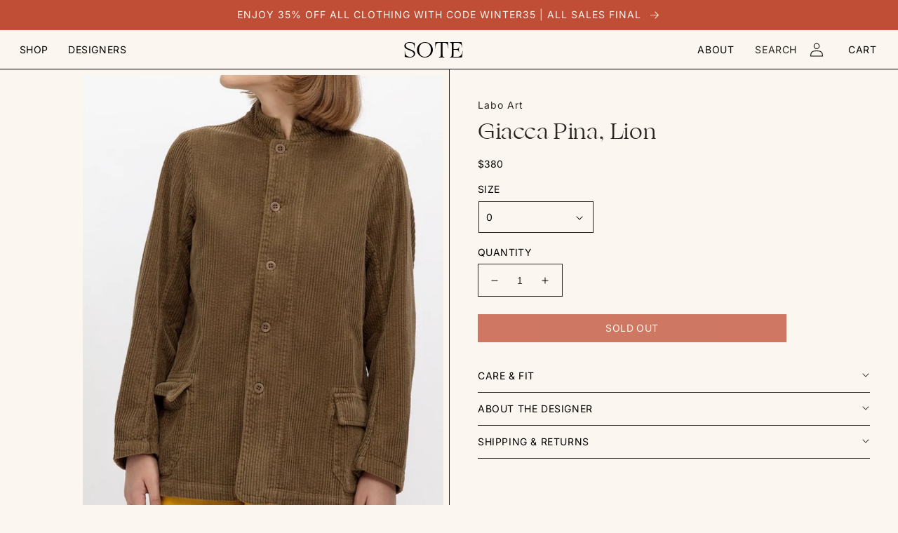

--- FILE ---
content_type: text/html; charset=utf-8
request_url: https://www.spiritoftheearth.com/products/giacca-pina-lion
body_size: 32182
content:
<!doctype html>
<html class="no-js" lang="en">
  <head>
    <meta charset="utf-8">
    <meta http-equiv="X-UA-Compatible" content="IE=edge">
    <meta name="viewport" content="width=device-width,initial-scale=1">
    <meta name="theme-color" content="">
    <link rel="canonical" href="https://www.spiritoftheearth.com/products/giacca-pina-lion">
    <link rel="preconnect" href="https://cdn.shopify.com" crossorigin><link rel="icon" type="image/png" href="//www.spiritoftheearth.com/cdn/shop/files/logo_transparent_b796096c-cec9-41cb-95b4-1aa296ca2163.gif?crop=center&height=32&v=1613741824&width=32"><link rel="preconnect" href="https://fonts.shopifycdn.com" crossorigin><title>
      Giacca Pina, Lion
 &ndash; SOTE | Spirit of the Earth </title>

    

    

<meta property="og:site_name" content="SOTE | Spirit of the Earth ">
<meta property="og:url" content="https://www.spiritoftheearth.com/products/giacca-pina-lion">
<meta property="og:title" content="Giacca Pina, Lion">
<meta property="og:type" content="product">
<meta property="og:description" content="Spirit of the Earth is a Santa Fe, New Mexico based lifestyle shop offering a curated assortment of unique and handcrafted women&#39;s clothing, accessories and fine jewelry. Discover sustainable, emerging and established independent designer collections including Tony Malmed, Monica Cordera, Caron Callahan, Sofie D&#39;Hoore."><meta property="og:image" content="http://www.spiritoftheearth.com/cdn/shop/products/ScreenShot2022-10-13at3.57.09PM.png?v=1665698396">
  <meta property="og:image:secure_url" content="https://www.spiritoftheearth.com/cdn/shop/products/ScreenShot2022-10-13at3.57.09PM.png?v=1665698396">
  <meta property="og:image:width" content="1032">
  <meta property="og:image:height" content="1456"><meta property="og:price:amount" content="380">
  <meta property="og:price:currency" content="USD"><meta name="twitter:card" content="summary_large_image">
<meta name="twitter:title" content="Giacca Pina, Lion">
<meta name="twitter:description" content="Spirit of the Earth is a Santa Fe, New Mexico based lifestyle shop offering a curated assortment of unique and handcrafted women&#39;s clothing, accessories and fine jewelry. Discover sustainable, emerging and established independent designer collections including Tony Malmed, Monica Cordera, Caron Callahan, Sofie D&#39;Hoore.">


    <script src="//www.spiritoftheearth.com/cdn/shop/t/13/assets/global.js?v=24850326154503943211688765669" defer="defer"></script>
    <script>window.performance && window.performance.mark && window.performance.mark('shopify.content_for_header.start');</script><meta name="google-site-verification" content="B1xtPTGK0xNBHFUTpT7TSpcfkO2f-XbL7kgs6dnfsas">
<meta id="shopify-digital-wallet" name="shopify-digital-wallet" content="/4875944009/digital_wallets/dialog">
<meta name="shopify-checkout-api-token" content="e0738007424d51ea202660a824682fae">
<meta id="in-context-paypal-metadata" data-shop-id="4875944009" data-venmo-supported="false" data-environment="production" data-locale="en_US" data-paypal-v4="true" data-currency="USD">
<link rel="alternate" type="application/json+oembed" href="https://www.spiritoftheearth.com/products/giacca-pina-lion.oembed">
<script async="async" src="/checkouts/internal/preloads.js?locale=en-US"></script>
<link rel="preconnect" href="https://shop.app" crossorigin="anonymous">
<script async="async" src="https://shop.app/checkouts/internal/preloads.js?locale=en-US&shop_id=4875944009" crossorigin="anonymous"></script>
<script id="apple-pay-shop-capabilities" type="application/json">{"shopId":4875944009,"countryCode":"US","currencyCode":"USD","merchantCapabilities":["supports3DS"],"merchantId":"gid:\/\/shopify\/Shop\/4875944009","merchantName":"SOTE | Spirit of the Earth ","requiredBillingContactFields":["postalAddress","email"],"requiredShippingContactFields":["postalAddress","email"],"shippingType":"shipping","supportedNetworks":["visa","masterCard","amex","discover","elo","jcb"],"total":{"type":"pending","label":"SOTE | Spirit of the Earth ","amount":"1.00"},"shopifyPaymentsEnabled":true,"supportsSubscriptions":true}</script>
<script id="shopify-features" type="application/json">{"accessToken":"e0738007424d51ea202660a824682fae","betas":["rich-media-storefront-analytics"],"domain":"www.spiritoftheearth.com","predictiveSearch":true,"shopId":4875944009,"locale":"en"}</script>
<script>var Shopify = Shopify || {};
Shopify.shop = "sotesf.myshopify.com";
Shopify.locale = "en";
Shopify.currency = {"active":"USD","rate":"1.0"};
Shopify.country = "US";
Shopify.theme = {"name":"[DEV] SOTE 1.0","id":153806635290,"schema_name":"Esencia","schema_version":"1.0.5","theme_store_id":null,"role":"main"};
Shopify.theme.handle = "null";
Shopify.theme.style = {"id":null,"handle":null};
Shopify.cdnHost = "www.spiritoftheearth.com/cdn";
Shopify.routes = Shopify.routes || {};
Shopify.routes.root = "/";</script>
<script type="module">!function(o){(o.Shopify=o.Shopify||{}).modules=!0}(window);</script>
<script>!function(o){function n(){var o=[];function n(){o.push(Array.prototype.slice.apply(arguments))}return n.q=o,n}var t=o.Shopify=o.Shopify||{};t.loadFeatures=n(),t.autoloadFeatures=n()}(window);</script>
<script>
  window.ShopifyPay = window.ShopifyPay || {};
  window.ShopifyPay.apiHost = "shop.app\/pay";
  window.ShopifyPay.redirectState = null;
</script>
<script id="shop-js-analytics" type="application/json">{"pageType":"product"}</script>
<script defer="defer" async type="module" src="//www.spiritoftheearth.com/cdn/shopifycloud/shop-js/modules/v2/client.init-shop-cart-sync_BN7fPSNr.en.esm.js"></script>
<script defer="defer" async type="module" src="//www.spiritoftheearth.com/cdn/shopifycloud/shop-js/modules/v2/chunk.common_Cbph3Kss.esm.js"></script>
<script defer="defer" async type="module" src="//www.spiritoftheearth.com/cdn/shopifycloud/shop-js/modules/v2/chunk.modal_DKumMAJ1.esm.js"></script>
<script type="module">
  await import("//www.spiritoftheearth.com/cdn/shopifycloud/shop-js/modules/v2/client.init-shop-cart-sync_BN7fPSNr.en.esm.js");
await import("//www.spiritoftheearth.com/cdn/shopifycloud/shop-js/modules/v2/chunk.common_Cbph3Kss.esm.js");
await import("//www.spiritoftheearth.com/cdn/shopifycloud/shop-js/modules/v2/chunk.modal_DKumMAJ1.esm.js");

  window.Shopify.SignInWithShop?.initShopCartSync?.({"fedCMEnabled":true,"windoidEnabled":true});

</script>
<script defer="defer" async type="module" src="//www.spiritoftheearth.com/cdn/shopifycloud/shop-js/modules/v2/client.payment-terms_BxzfvcZJ.en.esm.js"></script>
<script defer="defer" async type="module" src="//www.spiritoftheearth.com/cdn/shopifycloud/shop-js/modules/v2/chunk.common_Cbph3Kss.esm.js"></script>
<script defer="defer" async type="module" src="//www.spiritoftheearth.com/cdn/shopifycloud/shop-js/modules/v2/chunk.modal_DKumMAJ1.esm.js"></script>
<script type="module">
  await import("//www.spiritoftheearth.com/cdn/shopifycloud/shop-js/modules/v2/client.payment-terms_BxzfvcZJ.en.esm.js");
await import("//www.spiritoftheearth.com/cdn/shopifycloud/shop-js/modules/v2/chunk.common_Cbph3Kss.esm.js");
await import("//www.spiritoftheearth.com/cdn/shopifycloud/shop-js/modules/v2/chunk.modal_DKumMAJ1.esm.js");

  
</script>
<script>
  window.Shopify = window.Shopify || {};
  if (!window.Shopify.featureAssets) window.Shopify.featureAssets = {};
  window.Shopify.featureAssets['shop-js'] = {"shop-cart-sync":["modules/v2/client.shop-cart-sync_CJVUk8Jm.en.esm.js","modules/v2/chunk.common_Cbph3Kss.esm.js","modules/v2/chunk.modal_DKumMAJ1.esm.js"],"init-fed-cm":["modules/v2/client.init-fed-cm_7Fvt41F4.en.esm.js","modules/v2/chunk.common_Cbph3Kss.esm.js","modules/v2/chunk.modal_DKumMAJ1.esm.js"],"init-shop-email-lookup-coordinator":["modules/v2/client.init-shop-email-lookup-coordinator_Cc088_bR.en.esm.js","modules/v2/chunk.common_Cbph3Kss.esm.js","modules/v2/chunk.modal_DKumMAJ1.esm.js"],"init-windoid":["modules/v2/client.init-windoid_hPopwJRj.en.esm.js","modules/v2/chunk.common_Cbph3Kss.esm.js","modules/v2/chunk.modal_DKumMAJ1.esm.js"],"shop-button":["modules/v2/client.shop-button_B0jaPSNF.en.esm.js","modules/v2/chunk.common_Cbph3Kss.esm.js","modules/v2/chunk.modal_DKumMAJ1.esm.js"],"shop-cash-offers":["modules/v2/client.shop-cash-offers_DPIskqss.en.esm.js","modules/v2/chunk.common_Cbph3Kss.esm.js","modules/v2/chunk.modal_DKumMAJ1.esm.js"],"shop-toast-manager":["modules/v2/client.shop-toast-manager_CK7RT69O.en.esm.js","modules/v2/chunk.common_Cbph3Kss.esm.js","modules/v2/chunk.modal_DKumMAJ1.esm.js"],"init-shop-cart-sync":["modules/v2/client.init-shop-cart-sync_BN7fPSNr.en.esm.js","modules/v2/chunk.common_Cbph3Kss.esm.js","modules/v2/chunk.modal_DKumMAJ1.esm.js"],"init-customer-accounts-sign-up":["modules/v2/client.init-customer-accounts-sign-up_CfPf4CXf.en.esm.js","modules/v2/client.shop-login-button_DeIztwXF.en.esm.js","modules/v2/chunk.common_Cbph3Kss.esm.js","modules/v2/chunk.modal_DKumMAJ1.esm.js"],"pay-button":["modules/v2/client.pay-button_CgIwFSYN.en.esm.js","modules/v2/chunk.common_Cbph3Kss.esm.js","modules/v2/chunk.modal_DKumMAJ1.esm.js"],"init-customer-accounts":["modules/v2/client.init-customer-accounts_DQ3x16JI.en.esm.js","modules/v2/client.shop-login-button_DeIztwXF.en.esm.js","modules/v2/chunk.common_Cbph3Kss.esm.js","modules/v2/chunk.modal_DKumMAJ1.esm.js"],"avatar":["modules/v2/client.avatar_BTnouDA3.en.esm.js"],"init-shop-for-new-customer-accounts":["modules/v2/client.init-shop-for-new-customer-accounts_CsZy_esa.en.esm.js","modules/v2/client.shop-login-button_DeIztwXF.en.esm.js","modules/v2/chunk.common_Cbph3Kss.esm.js","modules/v2/chunk.modal_DKumMAJ1.esm.js"],"shop-follow-button":["modules/v2/client.shop-follow-button_BRMJjgGd.en.esm.js","modules/v2/chunk.common_Cbph3Kss.esm.js","modules/v2/chunk.modal_DKumMAJ1.esm.js"],"checkout-modal":["modules/v2/client.checkout-modal_B9Drz_yf.en.esm.js","modules/v2/chunk.common_Cbph3Kss.esm.js","modules/v2/chunk.modal_DKumMAJ1.esm.js"],"shop-login-button":["modules/v2/client.shop-login-button_DeIztwXF.en.esm.js","modules/v2/chunk.common_Cbph3Kss.esm.js","modules/v2/chunk.modal_DKumMAJ1.esm.js"],"lead-capture":["modules/v2/client.lead-capture_DXYzFM3R.en.esm.js","modules/v2/chunk.common_Cbph3Kss.esm.js","modules/v2/chunk.modal_DKumMAJ1.esm.js"],"shop-login":["modules/v2/client.shop-login_CA5pJqmO.en.esm.js","modules/v2/chunk.common_Cbph3Kss.esm.js","modules/v2/chunk.modal_DKumMAJ1.esm.js"],"payment-terms":["modules/v2/client.payment-terms_BxzfvcZJ.en.esm.js","modules/v2/chunk.common_Cbph3Kss.esm.js","modules/v2/chunk.modal_DKumMAJ1.esm.js"]};
</script>
<script>(function() {
  var isLoaded = false;
  function asyncLoad() {
    if (isLoaded) return;
    isLoaded = true;
    var urls = ["https:\/\/bku.sfo2.cdn.digitaloceanspaces.com\/Sv4.js?m=m14000\u0026shop=sotesf.myshopify.com"];
    for (var i = 0; i < urls.length; i++) {
      var s = document.createElement('script');
      s.type = 'text/javascript';
      s.async = true;
      s.src = urls[i];
      var x = document.getElementsByTagName('script')[0];
      x.parentNode.insertBefore(s, x);
    }
  };
  if(window.attachEvent) {
    window.attachEvent('onload', asyncLoad);
  } else {
    window.addEventListener('load', asyncLoad, false);
  }
})();</script>
<script id="__st">var __st={"a":4875944009,"offset":-18000,"reqid":"fc42e30a-c648-4191-8d4e-1a63ec83fcef-1769918808","pageurl":"www.spiritoftheearth.com\/products\/giacca-pina-lion","u":"112d3ff34751","p":"product","rtyp":"product","rid":6860744294485};</script>
<script>window.ShopifyPaypalV4VisibilityTracking = true;</script>
<script id="captcha-bootstrap">!function(){'use strict';const t='contact',e='account',n='new_comment',o=[[t,t],['blogs',n],['comments',n],[t,'customer']],c=[[e,'customer_login'],[e,'guest_login'],[e,'recover_customer_password'],[e,'create_customer']],r=t=>t.map((([t,e])=>`form[action*='/${t}']:not([data-nocaptcha='true']) input[name='form_type'][value='${e}']`)).join(','),a=t=>()=>t?[...document.querySelectorAll(t)].map((t=>t.form)):[];function s(){const t=[...o],e=r(t);return a(e)}const i='password',u='form_key',d=['recaptcha-v3-token','g-recaptcha-response','h-captcha-response',i],f=()=>{try{return window.sessionStorage}catch{return}},m='__shopify_v',_=t=>t.elements[u];function p(t,e,n=!1){try{const o=window.sessionStorage,c=JSON.parse(o.getItem(e)),{data:r}=function(t){const{data:e,action:n}=t;return t[m]||n?{data:e,action:n}:{data:t,action:n}}(c);for(const[e,n]of Object.entries(r))t.elements[e]&&(t.elements[e].value=n);n&&o.removeItem(e)}catch(o){console.error('form repopulation failed',{error:o})}}const l='form_type',E='cptcha';function T(t){t.dataset[E]=!0}const w=window,h=w.document,L='Shopify',v='ce_forms',y='captcha';let A=!1;((t,e)=>{const n=(g='f06e6c50-85a8-45c8-87d0-21a2b65856fe',I='https://cdn.shopify.com/shopifycloud/storefront-forms-hcaptcha/ce_storefront_forms_captcha_hcaptcha.v1.5.2.iife.js',D={infoText:'Protected by hCaptcha',privacyText:'Privacy',termsText:'Terms'},(t,e,n)=>{const o=w[L][v],c=o.bindForm;if(c)return c(t,g,e,D).then(n);var r;o.q.push([[t,g,e,D],n]),r=I,A||(h.body.append(Object.assign(h.createElement('script'),{id:'captcha-provider',async:!0,src:r})),A=!0)});var g,I,D;w[L]=w[L]||{},w[L][v]=w[L][v]||{},w[L][v].q=[],w[L][y]=w[L][y]||{},w[L][y].protect=function(t,e){n(t,void 0,e),T(t)},Object.freeze(w[L][y]),function(t,e,n,w,h,L){const[v,y,A,g]=function(t,e,n){const i=e?o:[],u=t?c:[],d=[...i,...u],f=r(d),m=r(i),_=r(d.filter((([t,e])=>n.includes(e))));return[a(f),a(m),a(_),s()]}(w,h,L),I=t=>{const e=t.target;return e instanceof HTMLFormElement?e:e&&e.form},D=t=>v().includes(t);t.addEventListener('submit',(t=>{const e=I(t);if(!e)return;const n=D(e)&&!e.dataset.hcaptchaBound&&!e.dataset.recaptchaBound,o=_(e),c=g().includes(e)&&(!o||!o.value);(n||c)&&t.preventDefault(),c&&!n&&(function(t){try{if(!f())return;!function(t){const e=f();if(!e)return;const n=_(t);if(!n)return;const o=n.value;o&&e.removeItem(o)}(t);const e=Array.from(Array(32),(()=>Math.random().toString(36)[2])).join('');!function(t,e){_(t)||t.append(Object.assign(document.createElement('input'),{type:'hidden',name:u})),t.elements[u].value=e}(t,e),function(t,e){const n=f();if(!n)return;const o=[...t.querySelectorAll(`input[type='${i}']`)].map((({name:t})=>t)),c=[...d,...o],r={};for(const[a,s]of new FormData(t).entries())c.includes(a)||(r[a]=s);n.setItem(e,JSON.stringify({[m]:1,action:t.action,data:r}))}(t,e)}catch(e){console.error('failed to persist form',e)}}(e),e.submit())}));const S=(t,e)=>{t&&!t.dataset[E]&&(n(t,e.some((e=>e===t))),T(t))};for(const o of['focusin','change'])t.addEventListener(o,(t=>{const e=I(t);D(e)&&S(e,y())}));const B=e.get('form_key'),M=e.get(l),P=B&&M;t.addEventListener('DOMContentLoaded',(()=>{const t=y();if(P)for(const e of t)e.elements[l].value===M&&p(e,B);[...new Set([...A(),...v().filter((t=>'true'===t.dataset.shopifyCaptcha))])].forEach((e=>S(e,t)))}))}(h,new URLSearchParams(w.location.search),n,t,e,['guest_login'])})(!0,!0)}();</script>
<script integrity="sha256-4kQ18oKyAcykRKYeNunJcIwy7WH5gtpwJnB7kiuLZ1E=" data-source-attribution="shopify.loadfeatures" defer="defer" src="//www.spiritoftheearth.com/cdn/shopifycloud/storefront/assets/storefront/load_feature-a0a9edcb.js" crossorigin="anonymous"></script>
<script crossorigin="anonymous" defer="defer" src="//www.spiritoftheearth.com/cdn/shopifycloud/storefront/assets/shopify_pay/storefront-65b4c6d7.js?v=20250812"></script>
<script data-source-attribution="shopify.dynamic_checkout.dynamic.init">var Shopify=Shopify||{};Shopify.PaymentButton=Shopify.PaymentButton||{isStorefrontPortableWallets:!0,init:function(){window.Shopify.PaymentButton.init=function(){};var t=document.createElement("script");t.src="https://www.spiritoftheearth.com/cdn/shopifycloud/portable-wallets/latest/portable-wallets.en.js",t.type="module",document.head.appendChild(t)}};
</script>
<script data-source-attribution="shopify.dynamic_checkout.buyer_consent">
  function portableWalletsHideBuyerConsent(e){var t=document.getElementById("shopify-buyer-consent"),n=document.getElementById("shopify-subscription-policy-button");t&&n&&(t.classList.add("hidden"),t.setAttribute("aria-hidden","true"),n.removeEventListener("click",e))}function portableWalletsShowBuyerConsent(e){var t=document.getElementById("shopify-buyer-consent"),n=document.getElementById("shopify-subscription-policy-button");t&&n&&(t.classList.remove("hidden"),t.removeAttribute("aria-hidden"),n.addEventListener("click",e))}window.Shopify?.PaymentButton&&(window.Shopify.PaymentButton.hideBuyerConsent=portableWalletsHideBuyerConsent,window.Shopify.PaymentButton.showBuyerConsent=portableWalletsShowBuyerConsent);
</script>
<script data-source-attribution="shopify.dynamic_checkout.cart.bootstrap">document.addEventListener("DOMContentLoaded",(function(){function t(){return document.querySelector("shopify-accelerated-checkout-cart, shopify-accelerated-checkout")}if(t())Shopify.PaymentButton.init();else{new MutationObserver((function(e,n){t()&&(Shopify.PaymentButton.init(),n.disconnect())})).observe(document.body,{childList:!0,subtree:!0})}}));
</script>
<link id="shopify-accelerated-checkout-styles" rel="stylesheet" media="screen" href="https://www.spiritoftheearth.com/cdn/shopifycloud/portable-wallets/latest/accelerated-checkout-backwards-compat.css" crossorigin="anonymous">
<style id="shopify-accelerated-checkout-cart">
        #shopify-buyer-consent {
  margin-top: 1em;
  display: inline-block;
  width: 100%;
}

#shopify-buyer-consent.hidden {
  display: none;
}

#shopify-subscription-policy-button {
  background: none;
  border: none;
  padding: 0;
  text-decoration: underline;
  font-size: inherit;
  cursor: pointer;
}

#shopify-subscription-policy-button::before {
  box-shadow: none;
}

      </style>
<script id="sections-script" data-sections="product-recommendations,header,power-footer" defer="defer" src="//www.spiritoftheearth.com/cdn/shop/t/13/compiled_assets/scripts.js?v=14236"></script>
<script>window.performance && window.performance.mark && window.performance.mark('shopify.content_for_header.end');</script>


    <style data-shopify>
      @font-face {
  font-family: Inter;
  font-weight: 400;
  font-style: normal;
  font-display: swap;
  src: url("//www.spiritoftheearth.com/cdn/fonts/inter/inter_n4.b2a3f24c19b4de56e8871f609e73ca7f6d2e2bb9.woff2") format("woff2"),
       url("//www.spiritoftheearth.com/cdn/fonts/inter/inter_n4.af8052d517e0c9ffac7b814872cecc27ae1fa132.woff") format("woff");
}

      @font-face {
  font-family: Inter;
  font-weight: 700;
  font-style: normal;
  font-display: swap;
  src: url("//www.spiritoftheearth.com/cdn/fonts/inter/inter_n7.02711e6b374660cfc7915d1afc1c204e633421e4.woff2") format("woff2"),
       url("//www.spiritoftheearth.com/cdn/fonts/inter/inter_n7.6dab87426f6b8813070abd79972ceaf2f8d3b012.woff") format("woff");
}

      @font-face {
  font-family: Inter;
  font-weight: 400;
  font-style: italic;
  font-display: swap;
  src: url("//www.spiritoftheearth.com/cdn/fonts/inter/inter_i4.feae1981dda792ab80d117249d9c7e0f1017e5b3.woff2") format("woff2"),
       url("//www.spiritoftheearth.com/cdn/fonts/inter/inter_i4.62773b7113d5e5f02c71486623cf828884c85c6e.woff") format("woff");
}

      @font-face {
  font-family: Inter;
  font-weight: 700;
  font-style: italic;
  font-display: swap;
  src: url("//www.spiritoftheearth.com/cdn/fonts/inter/inter_i7.b377bcd4cc0f160622a22d638ae7e2cd9b86ea4c.woff2") format("woff2"),
       url("//www.spiritoftheearth.com/cdn/fonts/inter/inter_i7.7c69a6a34e3bb44fcf6f975857e13b9a9b25beb4.woff") format("woff");
}

      

      :root {
        --font-body-family: Inter, sans-serif;
        --font-body-style: normal;
        --font-body-weight: 400;
        --font-body-weight-bold: 700;

        --font-heading-family: "New York", Iowan Old Style, Apple Garamond, Baskerville, Times New Roman, Droid Serif, Times, Source Serif Pro, serif, Apple Color Emoji, Segoe UI Emoji, Segoe UI Symbol;
        --font-heading-style: normal;
        --font-heading-weight: 400;

        --font-body-scale: 1.0;
        --font-heading-scale: 1.0;

        --color-base-text: 41, 38, 35;
        --color-shadow: 41, 38, 35;
        --color-base-background-1: 251, 246, 239;
        --color-base-background-2: 251, 246, 239;
        --color-base-solid-button-labels: 251, 246, 239;
        --color-base-outline-button-labels: 41, 38, 35;
        --color-base-accent-1: 192, 77, 53;
        --color-base-accent-2: 41, 38, 35;
        --payment-terms-background-color: #fbf6ef;

        --gradient-base-background-1: #fbf6ef;
        --gradient-base-background-2: #fbf6ef;
        --gradient-base-accent-1: #c04d35;
        --gradient-base-accent-2: #292623;

        --media-padding: px;
        --media-border-opacity: 0.05;
        --media-border-width: 1px;
        --media-radius: 0px;
        --media-shadow-opacity: 0.0;
        --media-shadow-horizontal-offset: 0px;
        --media-shadow-vertical-offset: 4px;
        --media-shadow-blur-radius: 5px;
        --media-shadow-visible: 0;

        --page-width: 160rem;
        --page-width-margin: 0rem;

        --card-image-padding: 0.0rem;
        --card-corner-radius: 0.0rem;
        --card-text-alignment: left;
        --card-border-width: 0.0rem;
        --card-border-opacity: 0.1;
        --card-shadow-opacity: 0.0;
        --card-shadow-visible: 0;
        --card-shadow-horizontal-offset: 0.0rem;
        --card-shadow-vertical-offset: 0.4rem;
        --card-shadow-blur-radius: 0.5rem;

        --badge-corner-radius: 0.0rem;

        --popup-border-width: 1px;
        --popup-border-opacity: 0.1;
        --popup-corner-radius: 0px;
        --popup-shadow-opacity: 0.0;
        --popup-shadow-horizontal-offset: 0px;
        --popup-shadow-vertical-offset: 4px;
        --popup-shadow-blur-radius: 5px;

        --drawer-border-width: 1px;
        --drawer-border-opacity: 0.1;
        --drawer-shadow-opacity: 0.0;
        --drawer-shadow-horizontal-offset: 0px;
        --drawer-shadow-vertical-offset: 4px;
        --drawer-shadow-blur-radius: 5px;

        --spacing-sections-desktop: 0px;
        --spacing-sections-mobile: 0px;

        --grid-desktop-vertical-spacing: 4px;
        --grid-desktop-horizontal-spacing: 4px;
        --grid-mobile-vertical-spacing: 2px;
        --grid-mobile-horizontal-spacing: 2px;

        --text-boxes-border-opacity: 0.1;
        --text-boxes-border-width: 0px;
        --text-boxes-radius: 0px;
        --text-boxes-shadow-opacity: 0.0;
        --text-boxes-shadow-visible: 0;
        --text-boxes-shadow-horizontal-offset: 0px;
        --text-boxes-shadow-vertical-offset: 4px;
        --text-boxes-shadow-blur-radius: 5px;

        --buttons-radius: 0px;
        --buttons-radius-outset: 0px;
        --buttons-border-width: 1px;
        --buttons-border-opacity: 1.0;
        --buttons-shadow-opacity: 0.0;
        --buttons-shadow-visible: 0;
        --buttons-shadow-horizontal-offset: 0px;
        --buttons-shadow-vertical-offset: 0px;
        --buttons-shadow-blur-radius: 0px;
        --buttons-border-offset: 0px;

        --inputs-radius: 0px;
        --inputs-border-width: 1px;
        --inputs-border-opacity: 1.0;
        --inputs-shadow-opacity: 0.0;
        --inputs-shadow-horizontal-offset: 0px;
        --inputs-margin-offset: 0px;
        --inputs-shadow-vertical-offset: 4px;
        --inputs-shadow-blur-radius: 5px;
        --inputs-radius-outset: 0px;

        --variant-pills-radius: 30px;
        --variant-pills-border-width: 1px;
        --variant-pills-border-opacity: 0.55;
        --variant-pills-shadow-opacity: 0.0;
        --variant-pills-shadow-horizontal-offset: 0px;
        --variant-pills-shadow-vertical-offset: 4px;
        --variant-pills-shadow-blur-radius: 5px;
      }

      *,
      *::before,
      *::after {
        box-sizing: inherit;
      }

      html {
        box-sizing: border-box;
        font-size: calc(var(--font-body-scale) * 62.5%);
        height: 100%;
      }

      body {
        display: grid;
        grid-template-rows: auto auto 1fr auto;
        grid-template-columns: 100%;
        min-height: 100%;
        margin: 0;
        font-size: 1.5rem;
        letter-spacing: 0.06rem;
        line-height: calc(1 + 0.8 / var(--font-body-scale));
        font-family: var(--font-body-family);
        font-style: var(--font-body-style);
        font-weight: var(--font-body-weight);
      }

      @media screen and (min-width: 750px) {
        body {
          font-size: 1.6rem;
        }
      }
    </style>

    <link href="//www.spiritoftheearth.com/cdn/shop/t/13/assets/base.css?v=154762787788604583211690246388" rel="stylesheet" type="text/css" media="all" />
    <link href="//www.spiritoftheearth.com/cdn/shop/t/13/assets/theme-styles.css?v=110154003045100051041690246359" rel="stylesheet" type="text/css" media="all" />
    <link href="//www.spiritoftheearth.com/cdn/shop/t/13/assets/custom-styles.css?v=136712099014495386701752600883" rel="stylesheet" type="text/css" media="all" />
<link rel="preload" as="font" href="//www.spiritoftheearth.com/cdn/fonts/inter/inter_n4.b2a3f24c19b4de56e8871f609e73ca7f6d2e2bb9.woff2" type="font/woff2" crossorigin><link rel="stylesheet" href="//www.spiritoftheearth.com/cdn/shop/t/13/assets/component-predictive-search.css?v=165644661289088488651688765669" media="print" onload="this.media='all'"><script>document.documentElement.className = document.documentElement.className.replace('no-js', 'js');
    if (Shopify.designMode) {
      document.documentElement.classList.add('shopify-design-mode');
    }
    </script>
  <!-- BEGIN app block: shopify://apps/klaviyo-email-marketing-sms/blocks/klaviyo-onsite-embed/2632fe16-c075-4321-a88b-50b567f42507 -->












  <script async src="https://static.klaviyo.com/onsite/js/VYDusN/klaviyo.js?company_id=VYDusN"></script>
  <script>!function(){if(!window.klaviyo){window._klOnsite=window._klOnsite||[];try{window.klaviyo=new Proxy({},{get:function(n,i){return"push"===i?function(){var n;(n=window._klOnsite).push.apply(n,arguments)}:function(){for(var n=arguments.length,o=new Array(n),w=0;w<n;w++)o[w]=arguments[w];var t="function"==typeof o[o.length-1]?o.pop():void 0,e=new Promise((function(n){window._klOnsite.push([i].concat(o,[function(i){t&&t(i),n(i)}]))}));return e}}})}catch(n){window.klaviyo=window.klaviyo||[],window.klaviyo.push=function(){var n;(n=window._klOnsite).push.apply(n,arguments)}}}}();</script>

  
    <script id="viewed_product">
      if (item == null) {
        var _learnq = _learnq || [];

        var MetafieldReviews = null
        var MetafieldYotpoRating = null
        var MetafieldYotpoCount = null
        var MetafieldLooxRating = null
        var MetafieldLooxCount = null
        var okendoProduct = null
        var okendoProductReviewCount = null
        var okendoProductReviewAverageValue = null
        try {
          // The following fields are used for Customer Hub recently viewed in order to add reviews.
          // This information is not part of __kla_viewed. Instead, it is part of __kla_viewed_reviewed_items
          MetafieldReviews = {};
          MetafieldYotpoRating = null
          MetafieldYotpoCount = null
          MetafieldLooxRating = null
          MetafieldLooxCount = null

          okendoProduct = null
          // If the okendo metafield is not legacy, it will error, which then requires the new json formatted data
          if (okendoProduct && 'error' in okendoProduct) {
            okendoProduct = null
          }
          okendoProductReviewCount = okendoProduct ? okendoProduct.reviewCount : null
          okendoProductReviewAverageValue = okendoProduct ? okendoProduct.reviewAverageValue : null
        } catch (error) {
          console.error('Error in Klaviyo onsite reviews tracking:', error);
        }

        var item = {
          Name: "Giacca Pina, Lion",
          ProductID: 6860744294485,
          Categories: ["ALL"],
          ImageURL: "https://www.spiritoftheearth.com/cdn/shop/products/ScreenShot2022-10-13at3.57.09PM_grande.png?v=1665698396",
          URL: "https://www.spiritoftheearth.com/products/giacca-pina-lion",
          Brand: "Labo Art",
          Price: "$380",
          Value: "380",
          CompareAtPrice: "$0"
        };
        _learnq.push(['track', 'Viewed Product', item]);
        _learnq.push(['trackViewedItem', {
          Title: item.Name,
          ItemId: item.ProductID,
          Categories: item.Categories,
          ImageUrl: item.ImageURL,
          Url: item.URL,
          Metadata: {
            Brand: item.Brand,
            Price: item.Price,
            Value: item.Value,
            CompareAtPrice: item.CompareAtPrice
          },
          metafields:{
            reviews: MetafieldReviews,
            yotpo:{
              rating: MetafieldYotpoRating,
              count: MetafieldYotpoCount,
            },
            loox:{
              rating: MetafieldLooxRating,
              count: MetafieldLooxCount,
            },
            okendo: {
              rating: okendoProductReviewAverageValue,
              count: okendoProductReviewCount,
            }
          }
        }]);
      }
    </script>
  




  <script>
    window.klaviyoReviewsProductDesignMode = false
  </script>







<!-- END app block --><link href="https://monorail-edge.shopifysvc.com" rel="dns-prefetch">
<script>(function(){if ("sendBeacon" in navigator && "performance" in window) {try {var session_token_from_headers = performance.getEntriesByType('navigation')[0].serverTiming.find(x => x.name == '_s').description;} catch {var session_token_from_headers = undefined;}var session_cookie_matches = document.cookie.match(/_shopify_s=([^;]*)/);var session_token_from_cookie = session_cookie_matches && session_cookie_matches.length === 2 ? session_cookie_matches[1] : "";var session_token = session_token_from_headers || session_token_from_cookie || "";function handle_abandonment_event(e) {var entries = performance.getEntries().filter(function(entry) {return /monorail-edge.shopifysvc.com/.test(entry.name);});if (!window.abandonment_tracked && entries.length === 0) {window.abandonment_tracked = true;var currentMs = Date.now();var navigation_start = performance.timing.navigationStart;var payload = {shop_id: 4875944009,url: window.location.href,navigation_start,duration: currentMs - navigation_start,session_token,page_type: "product"};window.navigator.sendBeacon("https://monorail-edge.shopifysvc.com/v1/produce", JSON.stringify({schema_id: "online_store_buyer_site_abandonment/1.1",payload: payload,metadata: {event_created_at_ms: currentMs,event_sent_at_ms: currentMs}}));}}window.addEventListener('pagehide', handle_abandonment_event);}}());</script>
<script id="web-pixels-manager-setup">(function e(e,d,r,n,o){if(void 0===o&&(o={}),!Boolean(null===(a=null===(i=window.Shopify)||void 0===i?void 0:i.analytics)||void 0===a?void 0:a.replayQueue)){var i,a;window.Shopify=window.Shopify||{};var t=window.Shopify;t.analytics=t.analytics||{};var s=t.analytics;s.replayQueue=[],s.publish=function(e,d,r){return s.replayQueue.push([e,d,r]),!0};try{self.performance.mark("wpm:start")}catch(e){}var l=function(){var e={modern:/Edge?\/(1{2}[4-9]|1[2-9]\d|[2-9]\d{2}|\d{4,})\.\d+(\.\d+|)|Firefox\/(1{2}[4-9]|1[2-9]\d|[2-9]\d{2}|\d{4,})\.\d+(\.\d+|)|Chrom(ium|e)\/(9{2}|\d{3,})\.\d+(\.\d+|)|(Maci|X1{2}).+ Version\/(15\.\d+|(1[6-9]|[2-9]\d|\d{3,})\.\d+)([,.]\d+|)( \(\w+\)|)( Mobile\/\w+|) Safari\/|Chrome.+OPR\/(9{2}|\d{3,})\.\d+\.\d+|(CPU[ +]OS|iPhone[ +]OS|CPU[ +]iPhone|CPU IPhone OS|CPU iPad OS)[ +]+(15[._]\d+|(1[6-9]|[2-9]\d|\d{3,})[._]\d+)([._]\d+|)|Android:?[ /-](13[3-9]|1[4-9]\d|[2-9]\d{2}|\d{4,})(\.\d+|)(\.\d+|)|Android.+Firefox\/(13[5-9]|1[4-9]\d|[2-9]\d{2}|\d{4,})\.\d+(\.\d+|)|Android.+Chrom(ium|e)\/(13[3-9]|1[4-9]\d|[2-9]\d{2}|\d{4,})\.\d+(\.\d+|)|SamsungBrowser\/([2-9]\d|\d{3,})\.\d+/,legacy:/Edge?\/(1[6-9]|[2-9]\d|\d{3,})\.\d+(\.\d+|)|Firefox\/(5[4-9]|[6-9]\d|\d{3,})\.\d+(\.\d+|)|Chrom(ium|e)\/(5[1-9]|[6-9]\d|\d{3,})\.\d+(\.\d+|)([\d.]+$|.*Safari\/(?![\d.]+ Edge\/[\d.]+$))|(Maci|X1{2}).+ Version\/(10\.\d+|(1[1-9]|[2-9]\d|\d{3,})\.\d+)([,.]\d+|)( \(\w+\)|)( Mobile\/\w+|) Safari\/|Chrome.+OPR\/(3[89]|[4-9]\d|\d{3,})\.\d+\.\d+|(CPU[ +]OS|iPhone[ +]OS|CPU[ +]iPhone|CPU IPhone OS|CPU iPad OS)[ +]+(10[._]\d+|(1[1-9]|[2-9]\d|\d{3,})[._]\d+)([._]\d+|)|Android:?[ /-](13[3-9]|1[4-9]\d|[2-9]\d{2}|\d{4,})(\.\d+|)(\.\d+|)|Mobile Safari.+OPR\/([89]\d|\d{3,})\.\d+\.\d+|Android.+Firefox\/(13[5-9]|1[4-9]\d|[2-9]\d{2}|\d{4,})\.\d+(\.\d+|)|Android.+Chrom(ium|e)\/(13[3-9]|1[4-9]\d|[2-9]\d{2}|\d{4,})\.\d+(\.\d+|)|Android.+(UC? ?Browser|UCWEB|U3)[ /]?(15\.([5-9]|\d{2,})|(1[6-9]|[2-9]\d|\d{3,})\.\d+)\.\d+|SamsungBrowser\/(5\.\d+|([6-9]|\d{2,})\.\d+)|Android.+MQ{2}Browser\/(14(\.(9|\d{2,})|)|(1[5-9]|[2-9]\d|\d{3,})(\.\d+|))(\.\d+|)|K[Aa][Ii]OS\/(3\.\d+|([4-9]|\d{2,})\.\d+)(\.\d+|)/},d=e.modern,r=e.legacy,n=navigator.userAgent;return n.match(d)?"modern":n.match(r)?"legacy":"unknown"}(),u="modern"===l?"modern":"legacy",c=(null!=n?n:{modern:"",legacy:""})[u],f=function(e){return[e.baseUrl,"/wpm","/b",e.hashVersion,"modern"===e.buildTarget?"m":"l",".js"].join("")}({baseUrl:d,hashVersion:r,buildTarget:u}),m=function(e){var d=e.version,r=e.bundleTarget,n=e.surface,o=e.pageUrl,i=e.monorailEndpoint;return{emit:function(e){var a=e.status,t=e.errorMsg,s=(new Date).getTime(),l=JSON.stringify({metadata:{event_sent_at_ms:s},events:[{schema_id:"web_pixels_manager_load/3.1",payload:{version:d,bundle_target:r,page_url:o,status:a,surface:n,error_msg:t},metadata:{event_created_at_ms:s}}]});if(!i)return console&&console.warn&&console.warn("[Web Pixels Manager] No Monorail endpoint provided, skipping logging."),!1;try{return self.navigator.sendBeacon.bind(self.navigator)(i,l)}catch(e){}var u=new XMLHttpRequest;try{return u.open("POST",i,!0),u.setRequestHeader("Content-Type","text/plain"),u.send(l),!0}catch(e){return console&&console.warn&&console.warn("[Web Pixels Manager] Got an unhandled error while logging to Monorail."),!1}}}}({version:r,bundleTarget:l,surface:e.surface,pageUrl:self.location.href,monorailEndpoint:e.monorailEndpoint});try{o.browserTarget=l,function(e){var d=e.src,r=e.async,n=void 0===r||r,o=e.onload,i=e.onerror,a=e.sri,t=e.scriptDataAttributes,s=void 0===t?{}:t,l=document.createElement("script"),u=document.querySelector("head"),c=document.querySelector("body");if(l.async=n,l.src=d,a&&(l.integrity=a,l.crossOrigin="anonymous"),s)for(var f in s)if(Object.prototype.hasOwnProperty.call(s,f))try{l.dataset[f]=s[f]}catch(e){}if(o&&l.addEventListener("load",o),i&&l.addEventListener("error",i),u)u.appendChild(l);else{if(!c)throw new Error("Did not find a head or body element to append the script");c.appendChild(l)}}({src:f,async:!0,onload:function(){if(!function(){var e,d;return Boolean(null===(d=null===(e=window.Shopify)||void 0===e?void 0:e.analytics)||void 0===d?void 0:d.initialized)}()){var d=window.webPixelsManager.init(e)||void 0;if(d){var r=window.Shopify.analytics;r.replayQueue.forEach((function(e){var r=e[0],n=e[1],o=e[2];d.publishCustomEvent(r,n,o)})),r.replayQueue=[],r.publish=d.publishCustomEvent,r.visitor=d.visitor,r.initialized=!0}}},onerror:function(){return m.emit({status:"failed",errorMsg:"".concat(f," has failed to load")})},sri:function(e){var d=/^sha384-[A-Za-z0-9+/=]+$/;return"string"==typeof e&&d.test(e)}(c)?c:"",scriptDataAttributes:o}),m.emit({status:"loading"})}catch(e){m.emit({status:"failed",errorMsg:(null==e?void 0:e.message)||"Unknown error"})}}})({shopId: 4875944009,storefrontBaseUrl: "https://www.spiritoftheearth.com",extensionsBaseUrl: "https://extensions.shopifycdn.com/cdn/shopifycloud/web-pixels-manager",monorailEndpoint: "https://monorail-edge.shopifysvc.com/unstable/produce_batch",surface: "storefront-renderer",enabledBetaFlags: ["2dca8a86"],webPixelsConfigList: [{"id":"2202960154","configuration":"{\"accountID\":\"VYDusN\",\"webPixelConfig\":\"eyJlbmFibGVBZGRlZFRvQ2FydEV2ZW50cyI6IHRydWV9\"}","eventPayloadVersion":"v1","runtimeContext":"STRICT","scriptVersion":"524f6c1ee37bacdca7657a665bdca589","type":"APP","apiClientId":123074,"privacyPurposes":["ANALYTICS","MARKETING"],"dataSharingAdjustments":{"protectedCustomerApprovalScopes":["read_customer_address","read_customer_email","read_customer_name","read_customer_personal_data","read_customer_phone"]}},{"id":"862322970","configuration":"{\"config\":\"{\\\"pixel_id\\\":\\\"G-PM4N7D0R9X\\\",\\\"target_country\\\":\\\"US\\\",\\\"gtag_events\\\":[{\\\"type\\\":\\\"search\\\",\\\"action_label\\\":\\\"G-PM4N7D0R9X\\\"},{\\\"type\\\":\\\"begin_checkout\\\",\\\"action_label\\\":\\\"G-PM4N7D0R9X\\\"},{\\\"type\\\":\\\"view_item\\\",\\\"action_label\\\":[\\\"G-PM4N7D0R9X\\\",\\\"MC-E6B7863XHL\\\"]},{\\\"type\\\":\\\"purchase\\\",\\\"action_label\\\":[\\\"G-PM4N7D0R9X\\\",\\\"MC-E6B7863XHL\\\"]},{\\\"type\\\":\\\"page_view\\\",\\\"action_label\\\":[\\\"G-PM4N7D0R9X\\\",\\\"MC-E6B7863XHL\\\"]},{\\\"type\\\":\\\"add_payment_info\\\",\\\"action_label\\\":\\\"G-PM4N7D0R9X\\\"},{\\\"type\\\":\\\"add_to_cart\\\",\\\"action_label\\\":\\\"G-PM4N7D0R9X\\\"}],\\\"enable_monitoring_mode\\\":false}\"}","eventPayloadVersion":"v1","runtimeContext":"OPEN","scriptVersion":"b2a88bafab3e21179ed38636efcd8a93","type":"APP","apiClientId":1780363,"privacyPurposes":[],"dataSharingAdjustments":{"protectedCustomerApprovalScopes":["read_customer_address","read_customer_email","read_customer_name","read_customer_personal_data","read_customer_phone"]}},{"id":"139297050","eventPayloadVersion":"v1","runtimeContext":"LAX","scriptVersion":"1","type":"CUSTOM","privacyPurposes":["MARKETING"],"name":"Meta pixel (migrated)"},{"id":"shopify-app-pixel","configuration":"{}","eventPayloadVersion":"v1","runtimeContext":"STRICT","scriptVersion":"0450","apiClientId":"shopify-pixel","type":"APP","privacyPurposes":["ANALYTICS","MARKETING"]},{"id":"shopify-custom-pixel","eventPayloadVersion":"v1","runtimeContext":"LAX","scriptVersion":"0450","apiClientId":"shopify-pixel","type":"CUSTOM","privacyPurposes":["ANALYTICS","MARKETING"]}],isMerchantRequest: false,initData: {"shop":{"name":"SOTE | Spirit of the Earth ","paymentSettings":{"currencyCode":"USD"},"myshopifyDomain":"sotesf.myshopify.com","countryCode":"US","storefrontUrl":"https:\/\/www.spiritoftheearth.com"},"customer":null,"cart":null,"checkout":null,"productVariants":[{"price":{"amount":380.0,"currencyCode":"USD"},"product":{"title":"Giacca Pina, Lion","vendor":"Labo Art","id":"6860744294485","untranslatedTitle":"Giacca Pina, Lion","url":"\/products\/giacca-pina-lion","type":"General"},"id":"40380165718101","image":{"src":"\/\/www.spiritoftheearth.com\/cdn\/shop\/products\/ScreenShot2022-10-13at3.57.09PM.png?v=1665698396"},"sku":"GIACCA-LION-0","title":"0","untranslatedTitle":"0"},{"price":{"amount":380.0,"currencyCode":"USD"},"product":{"title":"Giacca Pina, Lion","vendor":"Labo Art","id":"6860744294485","untranslatedTitle":"Giacca Pina, Lion","url":"\/products\/giacca-pina-lion","type":"General"},"id":"40380165783637","image":{"src":"\/\/www.spiritoftheearth.com\/cdn\/shop\/products\/ScreenShot2022-10-13at3.57.09PM.png?v=1665698396"},"sku":"GIACCA-LION-1","title":"1","untranslatedTitle":"1"}],"purchasingCompany":null},},"https://www.spiritoftheearth.com/cdn","1d2a099fw23dfb22ep557258f5m7a2edbae",{"modern":"","legacy":""},{"shopId":"4875944009","storefrontBaseUrl":"https:\/\/www.spiritoftheearth.com","extensionBaseUrl":"https:\/\/extensions.shopifycdn.com\/cdn\/shopifycloud\/web-pixels-manager","surface":"storefront-renderer","enabledBetaFlags":"[\"2dca8a86\"]","isMerchantRequest":"false","hashVersion":"1d2a099fw23dfb22ep557258f5m7a2edbae","publish":"custom","events":"[[\"page_viewed\",{}],[\"product_viewed\",{\"productVariant\":{\"price\":{\"amount\":380.0,\"currencyCode\":\"USD\"},\"product\":{\"title\":\"Giacca Pina, Lion\",\"vendor\":\"Labo Art\",\"id\":\"6860744294485\",\"untranslatedTitle\":\"Giacca Pina, Lion\",\"url\":\"\/products\/giacca-pina-lion\",\"type\":\"General\"},\"id\":\"40380165718101\",\"image\":{\"src\":\"\/\/www.spiritoftheearth.com\/cdn\/shop\/products\/ScreenShot2022-10-13at3.57.09PM.png?v=1665698396\"},\"sku\":\"GIACCA-LION-0\",\"title\":\"0\",\"untranslatedTitle\":\"0\"}}]]"});</script><script>
  window.ShopifyAnalytics = window.ShopifyAnalytics || {};
  window.ShopifyAnalytics.meta = window.ShopifyAnalytics.meta || {};
  window.ShopifyAnalytics.meta.currency = 'USD';
  var meta = {"product":{"id":6860744294485,"gid":"gid:\/\/shopify\/Product\/6860744294485","vendor":"Labo Art","type":"General","handle":"giacca-pina-lion","variants":[{"id":40380165718101,"price":38000,"name":"Giacca Pina, Lion - 0","public_title":"0","sku":"GIACCA-LION-0"},{"id":40380165783637,"price":38000,"name":"Giacca Pina, Lion - 1","public_title":"1","sku":"GIACCA-LION-1"}],"remote":false},"page":{"pageType":"product","resourceType":"product","resourceId":6860744294485,"requestId":"fc42e30a-c648-4191-8d4e-1a63ec83fcef-1769918808"}};
  for (var attr in meta) {
    window.ShopifyAnalytics.meta[attr] = meta[attr];
  }
</script>
<script class="analytics">
  (function () {
    var customDocumentWrite = function(content) {
      var jquery = null;

      if (window.jQuery) {
        jquery = window.jQuery;
      } else if (window.Checkout && window.Checkout.$) {
        jquery = window.Checkout.$;
      }

      if (jquery) {
        jquery('body').append(content);
      }
    };

    var hasLoggedConversion = function(token) {
      if (token) {
        return document.cookie.indexOf('loggedConversion=' + token) !== -1;
      }
      return false;
    }

    var setCookieIfConversion = function(token) {
      if (token) {
        var twoMonthsFromNow = new Date(Date.now());
        twoMonthsFromNow.setMonth(twoMonthsFromNow.getMonth() + 2);

        document.cookie = 'loggedConversion=' + token + '; expires=' + twoMonthsFromNow;
      }
    }

    var trekkie = window.ShopifyAnalytics.lib = window.trekkie = window.trekkie || [];
    if (trekkie.integrations) {
      return;
    }
    trekkie.methods = [
      'identify',
      'page',
      'ready',
      'track',
      'trackForm',
      'trackLink'
    ];
    trekkie.factory = function(method) {
      return function() {
        var args = Array.prototype.slice.call(arguments);
        args.unshift(method);
        trekkie.push(args);
        return trekkie;
      };
    };
    for (var i = 0; i < trekkie.methods.length; i++) {
      var key = trekkie.methods[i];
      trekkie[key] = trekkie.factory(key);
    }
    trekkie.load = function(config) {
      trekkie.config = config || {};
      trekkie.config.initialDocumentCookie = document.cookie;
      var first = document.getElementsByTagName('script')[0];
      var script = document.createElement('script');
      script.type = 'text/javascript';
      script.onerror = function(e) {
        var scriptFallback = document.createElement('script');
        scriptFallback.type = 'text/javascript';
        scriptFallback.onerror = function(error) {
                var Monorail = {
      produce: function produce(monorailDomain, schemaId, payload) {
        var currentMs = new Date().getTime();
        var event = {
          schema_id: schemaId,
          payload: payload,
          metadata: {
            event_created_at_ms: currentMs,
            event_sent_at_ms: currentMs
          }
        };
        return Monorail.sendRequest("https://" + monorailDomain + "/v1/produce", JSON.stringify(event));
      },
      sendRequest: function sendRequest(endpointUrl, payload) {
        // Try the sendBeacon API
        if (window && window.navigator && typeof window.navigator.sendBeacon === 'function' && typeof window.Blob === 'function' && !Monorail.isIos12()) {
          var blobData = new window.Blob([payload], {
            type: 'text/plain'
          });

          if (window.navigator.sendBeacon(endpointUrl, blobData)) {
            return true;
          } // sendBeacon was not successful

        } // XHR beacon

        var xhr = new XMLHttpRequest();

        try {
          xhr.open('POST', endpointUrl);
          xhr.setRequestHeader('Content-Type', 'text/plain');
          xhr.send(payload);
        } catch (e) {
          console.log(e);
        }

        return false;
      },
      isIos12: function isIos12() {
        return window.navigator.userAgent.lastIndexOf('iPhone; CPU iPhone OS 12_') !== -1 || window.navigator.userAgent.lastIndexOf('iPad; CPU OS 12_') !== -1;
      }
    };
    Monorail.produce('monorail-edge.shopifysvc.com',
      'trekkie_storefront_load_errors/1.1',
      {shop_id: 4875944009,
      theme_id: 153806635290,
      app_name: "storefront",
      context_url: window.location.href,
      source_url: "//www.spiritoftheearth.com/cdn/s/trekkie.storefront.c59ea00e0474b293ae6629561379568a2d7c4bba.min.js"});

        };
        scriptFallback.async = true;
        scriptFallback.src = '//www.spiritoftheearth.com/cdn/s/trekkie.storefront.c59ea00e0474b293ae6629561379568a2d7c4bba.min.js';
        first.parentNode.insertBefore(scriptFallback, first);
      };
      script.async = true;
      script.src = '//www.spiritoftheearth.com/cdn/s/trekkie.storefront.c59ea00e0474b293ae6629561379568a2d7c4bba.min.js';
      first.parentNode.insertBefore(script, first);
    };
    trekkie.load(
      {"Trekkie":{"appName":"storefront","development":false,"defaultAttributes":{"shopId":4875944009,"isMerchantRequest":null,"themeId":153806635290,"themeCityHash":"4587929254403353255","contentLanguage":"en","currency":"USD","eventMetadataId":"f140b241-5dd5-46f3-9a06-3e2d83ae38b9"},"isServerSideCookieWritingEnabled":true,"monorailRegion":"shop_domain","enabledBetaFlags":["65f19447","b5387b81"]},"Session Attribution":{},"S2S":{"facebookCapiEnabled":false,"source":"trekkie-storefront-renderer","apiClientId":580111}}
    );

    var loaded = false;
    trekkie.ready(function() {
      if (loaded) return;
      loaded = true;

      window.ShopifyAnalytics.lib = window.trekkie;

      var originalDocumentWrite = document.write;
      document.write = customDocumentWrite;
      try { window.ShopifyAnalytics.merchantGoogleAnalytics.call(this); } catch(error) {};
      document.write = originalDocumentWrite;

      window.ShopifyAnalytics.lib.page(null,{"pageType":"product","resourceType":"product","resourceId":6860744294485,"requestId":"fc42e30a-c648-4191-8d4e-1a63ec83fcef-1769918808","shopifyEmitted":true});

      var match = window.location.pathname.match(/checkouts\/(.+)\/(thank_you|post_purchase)/)
      var token = match? match[1]: undefined;
      if (!hasLoggedConversion(token)) {
        setCookieIfConversion(token);
        window.ShopifyAnalytics.lib.track("Viewed Product",{"currency":"USD","variantId":40380165718101,"productId":6860744294485,"productGid":"gid:\/\/shopify\/Product\/6860744294485","name":"Giacca Pina, Lion - 0","price":"380.00","sku":"GIACCA-LION-0","brand":"Labo Art","variant":"0","category":"General","nonInteraction":true,"remote":false},undefined,undefined,{"shopifyEmitted":true});
      window.ShopifyAnalytics.lib.track("monorail:\/\/trekkie_storefront_viewed_product\/1.1",{"currency":"USD","variantId":40380165718101,"productId":6860744294485,"productGid":"gid:\/\/shopify\/Product\/6860744294485","name":"Giacca Pina, Lion - 0","price":"380.00","sku":"GIACCA-LION-0","brand":"Labo Art","variant":"0","category":"General","nonInteraction":true,"remote":false,"referer":"https:\/\/www.spiritoftheearth.com\/products\/giacca-pina-lion"});
      }
    });


        var eventsListenerScript = document.createElement('script');
        eventsListenerScript.async = true;
        eventsListenerScript.src = "//www.spiritoftheearth.com/cdn/shopifycloud/storefront/assets/shop_events_listener-3da45d37.js";
        document.getElementsByTagName('head')[0].appendChild(eventsListenerScript);

})();</script>
  <script>
  if (!window.ga || (window.ga && typeof window.ga !== 'function')) {
    window.ga = function ga() {
      (window.ga.q = window.ga.q || []).push(arguments);
      if (window.Shopify && window.Shopify.analytics && typeof window.Shopify.analytics.publish === 'function') {
        window.Shopify.analytics.publish("ga_stub_called", {}, {sendTo: "google_osp_migration"});
      }
      console.error("Shopify's Google Analytics stub called with:", Array.from(arguments), "\nSee https://help.shopify.com/manual/promoting-marketing/pixels/pixel-migration#google for more information.");
    };
    if (window.Shopify && window.Shopify.analytics && typeof window.Shopify.analytics.publish === 'function') {
      window.Shopify.analytics.publish("ga_stub_initialized", {}, {sendTo: "google_osp_migration"});
    }
  }
</script>
<script
  defer
  src="https://www.spiritoftheearth.com/cdn/shopifycloud/perf-kit/shopify-perf-kit-3.1.0.min.js"
  data-application="storefront-renderer"
  data-shop-id="4875944009"
  data-render-region="gcp-us-central1"
  data-page-type="product"
  data-theme-instance-id="153806635290"
  data-theme-name="Esencia"
  data-theme-version="1.0.5"
  data-monorail-region="shop_domain"
  data-resource-timing-sampling-rate="10"
  data-shs="true"
  data-shs-beacon="true"
  data-shs-export-with-fetch="true"
  data-shs-logs-sample-rate="1"
  data-shs-beacon-endpoint="https://www.spiritoftheearth.com/api/collect"
></script>
</head>

  <body class="gradient template-product title-giacca-pina-lion ">
    <a class="skip-to-content-link button visually-hidden" href="#MainContent">
      Skip to content
    </a><div id="shopify-section-announcement-bar" class="shopify-section"><div class="announcement-bar color-accent-1 gradient" role="region" aria-label="Announcement" ><a href="https://www.spiritoftheearth.com/discount/WINTER35" class="announcement-bar__link link link--text focus-inset animate-arrow"><p class="announcement-bar__message h5">
                ENJOY 35% OFF ALL CLOTHING WITH CODE WINTER35 | ALL SALES FINAL
<svg viewBox="0 0 14 10" fill="none" aria-hidden="true" focusable="false" role="presentation" class="icon icon-arrow" xmlns="http://www.w3.org/2000/svg">
  <path fill-rule="evenodd" clip-rule="evenodd" d="M8.537.808a.5.5 0 01.817-.162l4 4a.5.5 0 010 .708l-4 4a.5.5 0 11-.708-.708L11.793 5.5H1a.5.5 0 010-1h10.793L8.646 1.354a.5.5 0 01-.109-.546z" fill="currentColor">
</svg>

</p></a></div>
</div>
    <div id="shopify-section-header" class="shopify-section section-header"><link rel="stylesheet" href="//www.spiritoftheearth.com/cdn/shop/t/13/assets/component-list-menu.css?v=151968516119678728991688765669" media="print" onload="this.media='all'">
<link rel="stylesheet" href="//www.spiritoftheearth.com/cdn/shop/t/13/assets/component-search.css?v=96455689198851321781688765669" media="print" onload="this.media='all'">
<link rel="stylesheet" href="//www.spiritoftheearth.com/cdn/shop/t/13/assets/component-menu-drawer.css?v=182311192829367774911688765669" media="print" onload="this.media='all'">
<link rel="stylesheet" href="//www.spiritoftheearth.com/cdn/shop/t/13/assets/component-cart-notification.css?v=119852831333870967341688765668" media="print" onload="this.media='all'">
<link rel="stylesheet" href="//www.spiritoftheearth.com/cdn/shop/t/13/assets/component-cart-items.css?v=23917223812499722491688765668" media="print" onload="this.media='all'"><link rel="stylesheet" href="//www.spiritoftheearth.com/cdn/shop/t/13/assets/component-price.css?v=112673864592427438181688765669" media="print" onload="this.media='all'">
  <link rel="stylesheet" href="//www.spiritoftheearth.com/cdn/shop/t/13/assets/component-loading-overlay.css?v=167310470843593579841688765669" media="print" onload="this.media='all'"><link rel="stylesheet" href="//www.spiritoftheearth.com/cdn/shop/t/13/assets/component-mega-menu.css?v=35213233402420353621691718931" media="print" onload="this.media='all'">
  <noscript><link href="//www.spiritoftheearth.com/cdn/shop/t/13/assets/component-mega-menu.css?v=35213233402420353621691718931" rel="stylesheet" type="text/css" media="all" /></noscript><noscript><link href="//www.spiritoftheearth.com/cdn/shop/t/13/assets/component-list-menu.css?v=151968516119678728991688765669" rel="stylesheet" type="text/css" media="all" /></noscript>
<noscript><link href="//www.spiritoftheearth.com/cdn/shop/t/13/assets/component-search.css?v=96455689198851321781688765669" rel="stylesheet" type="text/css" media="all" /></noscript>
<noscript><link href="//www.spiritoftheearth.com/cdn/shop/t/13/assets/component-menu-drawer.css?v=182311192829367774911688765669" rel="stylesheet" type="text/css" media="all" /></noscript>
<noscript><link href="//www.spiritoftheearth.com/cdn/shop/t/13/assets/component-cart-notification.css?v=119852831333870967341688765668" rel="stylesheet" type="text/css" media="all" /></noscript>
<noscript><link href="//www.spiritoftheearth.com/cdn/shop/t/13/assets/component-cart-items.css?v=23917223812499722491688765668" rel="stylesheet" type="text/css" media="all" /></noscript>

<style>
  header-drawer {
    justify-self: start;
    margin-left: -1.2rem;
  }

  .header__heading-logo {
    max-width: 90px;
  }

  @media screen and (min-width: 990px) {
    header-drawer {
      display: none;
    }
  }

  .menu-drawer-container {
    display: flex;
  }

  .list-menu {
    list-style: none;
    padding: 0;
    margin: 0;
  }

  .list-menu--inline {
    display: inline-flex;
    flex-wrap: wrap;
  }

  summary.list-menu__item {
    padding-right: 2.7rem;
  }

  .list-menu__item {
    display: flex;
    align-items: center;
    line-height: calc(1 + 0.3 / var(--font-body-scale));
  }

  .list-menu__item--link {
    text-decoration: none;
    padding-bottom: 1rem;
    padding-top: 1rem;
    line-height: calc(1 + 0.8 / var(--font-body-scale));
  }

  @media screen and (min-width: 750px) {
    .list-menu__item--link {
      padding-bottom: 0.5rem;
      padding-top: 0.5rem;
    }
  }
</style><style data-shopify>.header {
    padding-top: 10px;
    padding-bottom: 4px;
  }

  .section-header {
    margin-bottom: 0px;
  }

  @media screen and (min-width: 750px) {
    .section-header {
      margin-bottom: 0px;
    }
  }

  @media screen and (min-width: 990px) {
    .header {
      padding-top: 20px;
      padding-bottom: 8px;
    }
  }


</style><script src="//www.spiritoftheearth.com/cdn/shop/t/13/assets/details-disclosure.js?v=153497636716254413831688765669" defer="defer"></script>
<script src="//www.spiritoftheearth.com/cdn/shop/t/13/assets/details-modal.js?v=4511761896672669691688765669" defer="defer"></script>
<script src="//www.spiritoftheearth.com/cdn/shop/t/13/assets/cart-notification.js?v=31179948596492670111688765668" defer="defer"></script><svg xmlns="http://www.w3.org/2000/svg" class="hidden">
  <symbol id="icon-search" viewbox="0 0 18 19" fill="none">
    <path fill-rule="evenodd" clip-rule="evenodd" d="M11.03 11.68A5.784 5.784 0 112.85 3.5a5.784 5.784 0 018.18 8.18zm.26 1.12a6.78 6.78 0 11.72-.7l5.4 5.4a.5.5 0 11-.71.7l-5.41-5.4z" fill="currentColor"/>
  </symbol>

  <symbol id="icon-close" class="icon icon-close" fill="none" viewBox="0 0 18 17">
    <path d="M.865 15.978a.5.5 0 00.707.707l7.433-7.431 7.579 7.282a.501.501 0 00.846-.37.5.5 0 00-.153-.351L9.712 8.546l7.417-7.416a.5.5 0 10-.707-.708L8.991 7.853 1.413.573a.5.5 0 10-.693.72l7.563 7.268-7.418 7.417z" fill="currentColor">
  </symbol>
</svg>
<div class="header-wrapper color-background-1 gradient">
  <header class="header header--split-nav page-width header--has-menu"><header-drawer data-breakpoint="tablet">
        <details id="Details-menu-drawer-container" class="menu-drawer-container">
          <summary class="header__icon header__icon--menu header__icon--summary link focus-inset" aria-label="Menu">
            <span>
              <svg xmlns="http://www.w3.org/2000/svg" aria-hidden="true" focusable="false" role="presentation" class="icon icon-hamburger" fill="none" viewBox="0 0 18 16">
  <path d="M1 .5a.5.5 0 100 1h15.71a.5.5 0 000-1H1zM.5 8a.5.5 0 01.5-.5h15.71a.5.5 0 010 1H1A.5.5 0 01.5 8zm0 7a.5.5 0 01.5-.5h15.71a.5.5 0 010 1H1a.5.5 0 01-.5-.5z" fill="currentColor">
</svg>

              <svg xmlns="http://www.w3.org/2000/svg" aria-hidden="true" focusable="false" role="presentation" class="icon icon-close" fill="none" viewBox="0 0 18 17">
  <path d="M.865 15.978a.5.5 0 00.707.707l7.433-7.431 7.579 7.282a.501.501 0 00.846-.37.5.5 0 00-.153-.351L9.712 8.546l7.417-7.416a.5.5 0 10-.707-.708L8.991 7.853 1.413.573a.5.5 0 10-.693.72l7.563 7.268-7.418 7.417z" fill="currentColor">
</svg>

            </span>
          </summary>
          <div id="menu-drawer" class="gradient menu-drawer motion-reduce" tabindex="-1">
            <div class="menu-drawer__inner-container">
              <div class="menu-drawer__navigation-container">
                <nav class="menu-drawer__navigation">
                  <ul class="menu-drawer__menu has-submenu list-menu" role="list"><li><details id="Details-menu-drawer-menu-item-1">
                            <summary class="menu-drawer__menu-item list-menu__item link link--text focus-inset">
                              SHOP
                              <svg viewBox="0 0 14 10" fill="none" aria-hidden="true" focusable="false" role="presentation" class="icon icon-arrow" xmlns="http://www.w3.org/2000/svg">
  <path fill-rule="evenodd" clip-rule="evenodd" d="M8.537.808a.5.5 0 01.817-.162l4 4a.5.5 0 010 .708l-4 4a.5.5 0 11-.708-.708L11.793 5.5H1a.5.5 0 010-1h10.793L8.646 1.354a.5.5 0 01-.109-.546z" fill="currentColor">
</svg>

                              <svg aria-hidden="true" focusable="false" role="presentation" class="icon icon-caret" viewBox="0 0 10 6">
  <path fill-rule="evenodd" clip-rule="evenodd" d="M9.354.646a.5.5 0 00-.708 0L5 4.293 1.354.646a.5.5 0 00-.708.708l4 4a.5.5 0 00.708 0l4-4a.5.5 0 000-.708z" fill="currentColor">
</svg>

                            </summary>
                            <div id="link-SHOP" class="menu-drawer__submenu has-submenu gradient motion-reduce" tabindex="-1">
                              <div class="menu-drawer__inner-submenu">
                                <button class="menu-drawer__close-button link link--text focus-inset" aria-expanded="true">
                                  <svg viewBox="0 0 14 10" fill="none" aria-hidden="true" focusable="false" role="presentation" class="icon icon-arrow" xmlns="http://www.w3.org/2000/svg">
  <path fill-rule="evenodd" clip-rule="evenodd" d="M8.537.808a.5.5 0 01.817-.162l4 4a.5.5 0 010 .708l-4 4a.5.5 0 11-.708-.708L11.793 5.5H1a.5.5 0 010-1h10.793L8.646 1.354a.5.5 0 01-.109-.546z" fill="currentColor">
</svg>

                                  SHOP
                                </button>
                                <ul class="menu-drawer__menu list-menu" role="list" tabindex="-1"><li><a href="/collections/new-arrivals" class="menu-drawer__menu-item link link--text list-menu__item focus-inset">
                                          New Arrivals
                                        </a></li><li><details id="Details-menu-drawer-submenu-2">
                                          <summary class="menu-drawer__menu-item link link--text list-menu__item focus-inset">
                                            CLOTHING
                                            <svg viewBox="0 0 14 10" fill="none" aria-hidden="true" focusable="false" role="presentation" class="icon icon-arrow" xmlns="http://www.w3.org/2000/svg">
  <path fill-rule="evenodd" clip-rule="evenodd" d="M8.537.808a.5.5 0 01.817-.162l4 4a.5.5 0 010 .708l-4 4a.5.5 0 11-.708-.708L11.793 5.5H1a.5.5 0 010-1h10.793L8.646 1.354a.5.5 0 01-.109-.546z" fill="currentColor">
</svg>

                                            <svg aria-hidden="true" focusable="false" role="presentation" class="icon icon-caret" viewBox="0 0 10 6">
  <path fill-rule="evenodd" clip-rule="evenodd" d="M9.354.646a.5.5 0 00-.708 0L5 4.293 1.354.646a.5.5 0 00-.708.708l4 4a.5.5 0 00.708 0l4-4a.5.5 0 000-.708z" fill="currentColor">
</svg>

                                          </summary>
                                          <div id="childlink-CLOTHING" class="menu-drawer__submenu has-submenu gradient motion-reduce">
                                            <button class="menu-drawer__close-button link link--text focus-inset" aria-expanded="true">
                                              <svg viewBox="0 0 14 10" fill="none" aria-hidden="true" focusable="false" role="presentation" class="icon icon-arrow" xmlns="http://www.w3.org/2000/svg">
  <path fill-rule="evenodd" clip-rule="evenodd" d="M8.537.808a.5.5 0 01.817-.162l4 4a.5.5 0 010 .708l-4 4a.5.5 0 11-.708-.708L11.793 5.5H1a.5.5 0 010-1h10.793L8.646 1.354a.5.5 0 01-.109-.546z" fill="currentColor">
</svg>

                                              CLOTHING
                                            </button>
                                            <ul class="menu-drawer__menu list-menu" role="list" tabindex="-1"><li>
                                                  <a href="/collections/tops" class="menu-drawer__menu-item link link--text list-menu__item focus-inset">
                                                    Tops
                                                  </a>
                                                </li><li>
                                                  <a href="/collections/dresses" class="menu-drawer__menu-item link link--text list-menu__item focus-inset">
                                                    Dresses
                                                  </a>
                                                </li><li>
                                                  <a href="/collections/bottoms-1" class="menu-drawer__menu-item link link--text list-menu__item focus-inset">
                                                    Bottoms
                                                  </a>
                                                </li><li>
                                                  <a href="/collections/knits" class="menu-drawer__menu-item link link--text list-menu__item focus-inset">
                                                    Knits
                                                  </a>
                                                </li><li>
                                                  <a href="/collections/outerwear" class="menu-drawer__menu-item link link--text list-menu__item focus-inset">
                                                    Outerwear
                                                  </a>
                                                </li><li>
                                                  <a href="/collections/all-clothing" class="menu-drawer__menu-item link link--text list-menu__item focus-inset">
                                                    All Clothing
                                                  </a>
                                                </li><li>
                                                  <a href="/collections/sale" class="menu-drawer__menu-item link link--text list-menu__item focus-inset">
                                                    Sale
                                                  </a>
                                                </li></ul>
                                          </div>
                                        </details></li><li><details id="Details-menu-drawer-submenu-3">
                                          <summary class="menu-drawer__menu-item link link--text list-menu__item focus-inset">
                                            FINE JEWELRY
                                            <svg viewBox="0 0 14 10" fill="none" aria-hidden="true" focusable="false" role="presentation" class="icon icon-arrow" xmlns="http://www.w3.org/2000/svg">
  <path fill-rule="evenodd" clip-rule="evenodd" d="M8.537.808a.5.5 0 01.817-.162l4 4a.5.5 0 010 .708l-4 4a.5.5 0 11-.708-.708L11.793 5.5H1a.5.5 0 010-1h10.793L8.646 1.354a.5.5 0 01-.109-.546z" fill="currentColor">
</svg>

                                            <svg aria-hidden="true" focusable="false" role="presentation" class="icon icon-caret" viewBox="0 0 10 6">
  <path fill-rule="evenodd" clip-rule="evenodd" d="M9.354.646a.5.5 0 00-.708 0L5 4.293 1.354.646a.5.5 0 00-.708.708l4 4a.5.5 0 00.708 0l4-4a.5.5 0 000-.708z" fill="currentColor">
</svg>

                                          </summary>
                                          <div id="childlink-FINE JEWELRY" class="menu-drawer__submenu has-submenu gradient motion-reduce">
                                            <button class="menu-drawer__close-button link link--text focus-inset" aria-expanded="true">
                                              <svg viewBox="0 0 14 10" fill="none" aria-hidden="true" focusable="false" role="presentation" class="icon icon-arrow" xmlns="http://www.w3.org/2000/svg">
  <path fill-rule="evenodd" clip-rule="evenodd" d="M8.537.808a.5.5 0 01.817-.162l4 4a.5.5 0 010 .708l-4 4a.5.5 0 11-.708-.708L11.793 5.5H1a.5.5 0 010-1h10.793L8.646 1.354a.5.5 0 01-.109-.546z" fill="currentColor">
</svg>

                                              FINE JEWELRY
                                            </button>
                                            <ul class="menu-drawer__menu list-menu" role="list" tabindex="-1"><li>
                                                  <a href="/collections/rings" class="menu-drawer__menu-item link link--text list-menu__item focus-inset">
                                                    Rings
                                                  </a>
                                                </li><li>
                                                  <a href="/collections/earrings" class="menu-drawer__menu-item link link--text list-menu__item focus-inset">
                                                    Earrings
                                                  </a>
                                                </li><li>
                                                  <a href="/collections/necklaces" class="menu-drawer__menu-item link link--text list-menu__item focus-inset">
                                                    Necklaces
                                                  </a>
                                                </li><li>
                                                  <a href="/collections/bracelets" class="menu-drawer__menu-item link link--text list-menu__item focus-inset">
                                                    Bracelets
                                                  </a>
                                                </li><li>
                                                  <a href="/collections/all-jewelry" class="menu-drawer__menu-item link link--text list-menu__item focus-inset">
                                                    All Jewelry
                                                  </a>
                                                </li></ul>
                                          </div>
                                        </details></li><li><details id="Details-menu-drawer-submenu-4">
                                          <summary class="menu-drawer__menu-item link link--text list-menu__item focus-inset">
                                            HOME &amp; GIFT
                                            <svg viewBox="0 0 14 10" fill="none" aria-hidden="true" focusable="false" role="presentation" class="icon icon-arrow" xmlns="http://www.w3.org/2000/svg">
  <path fill-rule="evenodd" clip-rule="evenodd" d="M8.537.808a.5.5 0 01.817-.162l4 4a.5.5 0 010 .708l-4 4a.5.5 0 11-.708-.708L11.793 5.5H1a.5.5 0 010-1h10.793L8.646 1.354a.5.5 0 01-.109-.546z" fill="currentColor">
</svg>

                                            <svg aria-hidden="true" focusable="false" role="presentation" class="icon icon-caret" viewBox="0 0 10 6">
  <path fill-rule="evenodd" clip-rule="evenodd" d="M9.354.646a.5.5 0 00-.708 0L5 4.293 1.354.646a.5.5 0 00-.708.708l4 4a.5.5 0 00.708 0l4-4a.5.5 0 000-.708z" fill="currentColor">
</svg>

                                          </summary>
                                          <div id="childlink-HOME &amp; GIFT" class="menu-drawer__submenu has-submenu gradient motion-reduce">
                                            <button class="menu-drawer__close-button link link--text focus-inset" aria-expanded="true">
                                              <svg viewBox="0 0 14 10" fill="none" aria-hidden="true" focusable="false" role="presentation" class="icon icon-arrow" xmlns="http://www.w3.org/2000/svg">
  <path fill-rule="evenodd" clip-rule="evenodd" d="M8.537.808a.5.5 0 01.817-.162l4 4a.5.5 0 010 .708l-4 4a.5.5 0 11-.708-.708L11.793 5.5H1a.5.5 0 010-1h10.793L8.646 1.354a.5.5 0 01-.109-.546z" fill="currentColor">
</svg>

                                              HOME &amp; GIFT
                                            </button>
                                            <ul class="menu-drawer__menu list-menu" role="list" tabindex="-1"><li>
                                                  <a href="/collections/sote" class="menu-drawer__menu-item link link--text list-menu__item focus-inset">
                                                    SOTE CANDLES 
                                                  </a>
                                                </li><li>
                                                  <a href="/collections/books-2" class="menu-drawer__menu-item link link--text list-menu__item focus-inset">
                                                    Books
                                                  </a>
                                                </li><li>
                                                  <a href="/collections/ornaments" class="menu-drawer__menu-item link link--text list-menu__item focus-inset">
                                                    Ornaments
                                                  </a>
                                                </li><li>
                                                  <a href="/collections/home" class="menu-drawer__menu-item link link--text list-menu__item focus-inset">
                                                    All Home
                                                  </a>
                                                </li><li>
                                                  <a href="/collections/stationary" class="menu-drawer__menu-item link link--text list-menu__item focus-inset">
                                                    Stationery
                                                  </a>
                                                </li><li>
                                                  <a href="/collections/gift-giving" class="menu-drawer__menu-item link link--text list-menu__item focus-inset">
                                                    Gift
                                                  </a>
                                                </li><li>
                                                  <a href="/collections/apothecary" class="menu-drawer__menu-item link link--text list-menu__item focus-inset">
                                                    Scent &amp; Apothecary 
                                                  </a>
                                                </li></ul>
                                          </div>
                                        </details></li><li><details id="Details-menu-drawer-submenu-5">
                                          <summary class="menu-drawer__menu-item link link--text list-menu__item focus-inset">
                                            ACCESSORIES
                                            <svg viewBox="0 0 14 10" fill="none" aria-hidden="true" focusable="false" role="presentation" class="icon icon-arrow" xmlns="http://www.w3.org/2000/svg">
  <path fill-rule="evenodd" clip-rule="evenodd" d="M8.537.808a.5.5 0 01.817-.162l4 4a.5.5 0 010 .708l-4 4a.5.5 0 11-.708-.708L11.793 5.5H1a.5.5 0 010-1h10.793L8.646 1.354a.5.5 0 01-.109-.546z" fill="currentColor">
</svg>

                                            <svg aria-hidden="true" focusable="false" role="presentation" class="icon icon-caret" viewBox="0 0 10 6">
  <path fill-rule="evenodd" clip-rule="evenodd" d="M9.354.646a.5.5 0 00-.708 0L5 4.293 1.354.646a.5.5 0 00-.708.708l4 4a.5.5 0 00.708 0l4-4a.5.5 0 000-.708z" fill="currentColor">
</svg>

                                          </summary>
                                          <div id="childlink-ACCESSORIES" class="menu-drawer__submenu has-submenu gradient motion-reduce">
                                            <button class="menu-drawer__close-button link link--text focus-inset" aria-expanded="true">
                                              <svg viewBox="0 0 14 10" fill="none" aria-hidden="true" focusable="false" role="presentation" class="icon icon-arrow" xmlns="http://www.w3.org/2000/svg">
  <path fill-rule="evenodd" clip-rule="evenodd" d="M8.537.808a.5.5 0 01.817-.162l4 4a.5.5 0 010 .708l-4 4a.5.5 0 11-.708-.708L11.793 5.5H1a.5.5 0 010-1h10.793L8.646 1.354a.5.5 0 01-.109-.546z" fill="currentColor">
</svg>

                                              ACCESSORIES
                                            </button>
                                            <ul class="menu-drawer__menu list-menu" role="list" tabindex="-1"><li>
                                                  <a href="/collections/bags-1" class="menu-drawer__menu-item link link--text list-menu__item focus-inset">
                                                    Bags
                                                  </a>
                                                </li><li>
                                                  <a href="/collections/hats-1" class="menu-drawer__menu-item link link--text list-menu__item focus-inset">
                                                    Hats
                                                  </a>
                                                </li><li>
                                                  <a href="/collections/wallets" class="menu-drawer__menu-item link link--text list-menu__item focus-inset">
                                                    Wallets
                                                  </a>
                                                </li></ul>
                                          </div>
                                        </details></li></ul>
                              </div>
                            </div>
                          </details></li><li><a href="/pages/designers" class="menu-drawer__menu-item list-menu__item link link--text focus-inset">
                            DESIGNERS
                          </a></li><!-- second menu drawer -->
                        
<li><a href="/pages/about" class="menu-drawer__menu-item list-menu__item link link--text focus-inset">
                            ABOUT
                          </a></li>
                    
                     

      
                  </ul>
                </nav>
                <div class="menu-drawer__utility-links"><a href="https://www.spiritoftheearth.com/customer_authentication/redirect?locale=en&region_country=US" class="menu-drawer__account link focus-inset h5">
                      <svg xmlns="http://www.w3.org/2000/svg" aria-hidden="true" focusable="false" role="presentation" class="icon icon-account" fill="none" viewBox="0 0 18 19">
  <path fill-rule="evenodd" clip-rule="evenodd" d="M6 4.5a3 3 0 116 0 3 3 0 01-6 0zm3-4a4 4 0 100 8 4 4 0 000-8zm5.58 12.15c1.12.82 1.83 2.24 1.91 4.85H1.51c.08-2.6.79-4.03 1.9-4.85C4.66 11.75 6.5 11.5 9 11.5s4.35.26 5.58 1.15zM9 10.5c-2.5 0-4.65.24-6.17 1.35C1.27 12.98.5 14.93.5 18v.5h17V18c0-3.07-.77-5.02-2.33-6.15-1.52-1.1-3.67-1.35-6.17-1.35z" fill="currentColor">
</svg>

Log in</a><ul class="list list-social list-unstyled" role="list"><li class="list-social__item">
                        <a href="https://facebook.com/shopify" class="list-social__link link"><svg aria-hidden="true" focusable="false" role="presentation" class="icon icon-facebook" viewBox="0 0 18 18">
  <path fill="currentColor" d="M16.42.61c.27 0 .5.1.69.28.19.2.28.42.28.7v15.44c0 .27-.1.5-.28.69a.94.94 0 01-.7.28h-4.39v-6.7h2.25l.31-2.65h-2.56v-1.7c0-.4.1-.72.28-.93.18-.2.5-.32 1-.32h1.37V3.35c-.6-.06-1.27-.1-2.01-.1-1.01 0-1.83.3-2.45.9-.62.6-.93 1.44-.93 2.53v1.97H7.04v2.65h2.24V18H.98c-.28 0-.5-.1-.7-.28a.94.94 0 01-.28-.7V1.59c0-.27.1-.5.28-.69a.94.94 0 01.7-.28h15.44z">
</svg>
<span class="visually-hidden">Facebook</span>
                        </a>
                      </li><li class="list-social__item">
                        <a href="https://pinterest.com/shopify" class="list-social__link link"><svg aria-hidden="true" focusable="false" role="presentation" class="icon icon-pinterest" viewBox="0 0 17 18">
  <path fill="currentColor" d="M8.48.58a8.42 8.42 0 015.9 2.45 8.42 8.42 0 011.33 10.08 8.28 8.28 0 01-7.23 4.16 8.5 8.5 0 01-2.37-.32c.42-.68.7-1.29.85-1.8l.59-2.29c.14.28.41.52.8.73.4.2.8.31 1.24.31.87 0 1.65-.25 2.34-.75a4.87 4.87 0 001.6-2.05 7.3 7.3 0 00.56-2.93c0-1.3-.5-2.41-1.49-3.36a5.27 5.27 0 00-3.8-1.43c-.93 0-1.8.16-2.58.48A5.23 5.23 0 002.85 8.6c0 .75.14 1.41.43 1.98.28.56.7.96 1.27 1.2.1.04.19.04.26 0 .07-.03.12-.1.15-.2l.18-.68c.05-.15.02-.3-.11-.45a2.35 2.35 0 01-.57-1.63A3.96 3.96 0 018.6 4.8c1.09 0 1.94.3 2.54.89.61.6.92 1.37.92 2.32 0 .8-.11 1.54-.33 2.21a3.97 3.97 0 01-.93 1.62c-.4.4-.87.6-1.4.6-.43 0-.78-.15-1.06-.47-.27-.32-.36-.7-.26-1.13a111.14 111.14 0 01.47-1.6l.18-.73c.06-.26.09-.47.09-.65 0-.36-.1-.66-.28-.89-.2-.23-.47-.35-.83-.35-.45 0-.83.2-1.13.62-.3.41-.46.93-.46 1.56a4.1 4.1 0 00.18 1.15l.06.15c-.6 2.58-.95 4.1-1.08 4.54-.12.55-.16 1.2-.13 1.94a8.4 8.4 0 01-5-7.65c0-2.3.81-4.28 2.44-5.9A8.04 8.04 0 018.48.57z">
</svg>
<span class="visually-hidden">Pinterest</span>
                        </a>
                      </li><li class="list-social__item">
                        <a href="http://instagram.com/shopify" class="list-social__link link"><svg aria-hidden="true" focusable="false" role="presentation" class="icon icon-instagram" viewBox="0 0 18 18">
  <path fill="currentColor" d="M8.77 1.58c2.34 0 2.62.01 3.54.05.86.04 1.32.18 1.63.3.41.17.7.35 1.01.66.3.3.5.6.65 1 .12.32.27.78.3 1.64.05.92.06 1.2.06 3.54s-.01 2.62-.05 3.54a4.79 4.79 0 01-.3 1.63c-.17.41-.35.7-.66 1.01-.3.3-.6.5-1.01.66-.31.12-.77.26-1.63.3-.92.04-1.2.05-3.54.05s-2.62 0-3.55-.05a4.79 4.79 0 01-1.62-.3c-.42-.16-.7-.35-1.01-.66-.31-.3-.5-.6-.66-1a4.87 4.87 0 01-.3-1.64c-.04-.92-.05-1.2-.05-3.54s0-2.62.05-3.54c.04-.86.18-1.32.3-1.63.16-.41.35-.7.66-1.01.3-.3.6-.5 1-.65.32-.12.78-.27 1.63-.3.93-.05 1.2-.06 3.55-.06zm0-1.58C6.39 0 6.09.01 5.15.05c-.93.04-1.57.2-2.13.4-.57.23-1.06.54-1.55 1.02C1 1.96.7 2.45.46 3.02c-.22.56-.37 1.2-.4 2.13C0 6.1 0 6.4 0 8.77s.01 2.68.05 3.61c.04.94.2 1.57.4 2.13.23.58.54 1.07 1.02 1.56.49.48.98.78 1.55 1.01.56.22 1.2.37 2.13.4.94.05 1.24.06 3.62.06 2.39 0 2.68-.01 3.62-.05.93-.04 1.57-.2 2.13-.41a4.27 4.27 0 001.55-1.01c.49-.49.79-.98 1.01-1.56.22-.55.37-1.19.41-2.13.04-.93.05-1.23.05-3.61 0-2.39 0-2.68-.05-3.62a6.47 6.47 0 00-.4-2.13 4.27 4.27 0 00-1.02-1.55A4.35 4.35 0 0014.52.46a6.43 6.43 0 00-2.13-.41A69 69 0 008.77 0z"/>
  <path fill="currentColor" d="M8.8 4a4.5 4.5 0 100 9 4.5 4.5 0 000-9zm0 7.43a2.92 2.92 0 110-5.85 2.92 2.92 0 010 5.85zM13.43 5a1.05 1.05 0 100-2.1 1.05 1.05 0 000 2.1z">
</svg>
<span class="visually-hidden">Instagram</span>
                        </a>
                      </li></ul>
                </div>
              </div>
            </div>
          </div>
        </details>
      </header-drawer><a href="/" class="header__heading-link link link--text focus-inset"><h2 class="header-text">
  <span class="acronym">S</span><span class="fade">pirit</span>
  <!-- No space between "S" and "pirit" -->
  <span class="acronym">O</span><span class="fade">f</span>
  <!-- No space between "O" and "f" -->
  <span class="acronym">T</span><span class="fade">he</span>
  <!-- No space between "T" and "he" -->
  <span class="acronym">E</span><span class="fade">arth</span>
  <!-- No space between "E" and "arth" -->
</h2></a><nav class="header__inline-menu">
          <ul class="list-menu list-menu--inline" role="list"><li><header-menu>
                    <details id="Details-HeaderMenu-1" class="mega-menu">
                      <summary class="header__menu-item list-menu__item link focus-inset">
                        <span>SHOP</span>
                        <svg aria-hidden="true" focusable="false" role="presentation" class="icon icon-caret" viewBox="0 0 10 6">
  <path fill-rule="evenodd" clip-rule="evenodd" d="M9.354.646a.5.5 0 00-.708 0L5 4.293 1.354.646a.5.5 0 00-.708.708l4 4a.5.5 0 00.708 0l4-4a.5.5 0 000-.708z" fill="currentColor">
</svg>

                      </summary>
                      <div id="MegaMenu-Content-1" class="mega-menu__content gradient motion-reduce global-settings-popup" tabindex="-1">
                        <ul class="mega-menu__list page-width" role="list"><li>
                              <a href="/collections/new-arrivals" class="mega-menu__link mega-menu__link--level-2 link">
                                New Arrivals
                              </a></li><li>
                              <a href="/collections/all-clothing" class="mega-menu__link mega-menu__link--level-2 link">
                                CLOTHING
                              </a><ul class="list-unstyled" role="list"><li>
                                      <a href="/collections/tops" class="mega-menu__link link">
                                        Tops
                                      </a>
                                    </li><li>
                                      <a href="/collections/dresses" class="mega-menu__link link">
                                        Dresses
                                      </a>
                                    </li><li>
                                      <a href="/collections/bottoms-1" class="mega-menu__link link">
                                        Bottoms
                                      </a>
                                    </li><li>
                                      <a href="/collections/knits" class="mega-menu__link link">
                                        Knits
                                      </a>
                                    </li><li>
                                      <a href="/collections/outerwear" class="mega-menu__link link">
                                        Outerwear
                                      </a>
                                    </li><li>
                                      <a href="/collections/all-clothing" class="mega-menu__link link">
                                        All Clothing
                                      </a>
                                    </li><li>
                                      <a href="/collections/sale" class="mega-menu__link link">
                                        Sale
                                      </a>
                                    </li></ul></li><li>
                              <a href="/collections/all-jewelry" class="mega-menu__link mega-menu__link--level-2 link">
                                FINE JEWELRY
                              </a><ul class="list-unstyled" role="list"><li>
                                      <a href="/collections/rings" class="mega-menu__link link">
                                        Rings
                                      </a>
                                    </li><li>
                                      <a href="/collections/earrings" class="mega-menu__link link">
                                        Earrings
                                      </a>
                                    </li><li>
                                      <a href="/collections/necklaces" class="mega-menu__link link">
                                        Necklaces
                                      </a>
                                    </li><li>
                                      <a href="/collections/bracelets" class="mega-menu__link link">
                                        Bracelets
                                      </a>
                                    </li><li>
                                      <a href="/collections/all-jewelry" class="mega-menu__link link">
                                        All Jewelry
                                      </a>
                                    </li></ul></li><li>
                              <a href="/collections/all-home-gift" class="mega-menu__link mega-menu__link--level-2 link">
                                HOME &amp; GIFT
                              </a><ul class="list-unstyled" role="list"><li>
                                      <a href="/collections/sote" class="mega-menu__link link">
                                        SOTE CANDLES 
                                      </a>
                                    </li><li>
                                      <a href="/collections/books-2" class="mega-menu__link link">
                                        Books
                                      </a>
                                    </li><li>
                                      <a href="/collections/ornaments" class="mega-menu__link link">
                                        Ornaments
                                      </a>
                                    </li><li>
                                      <a href="/collections/home" class="mega-menu__link link">
                                        All Home
                                      </a>
                                    </li><li>
                                      <a href="/collections/stationary" class="mega-menu__link link">
                                        Stationery
                                      </a>
                                    </li><li>
                                      <a href="/collections/gift-giving" class="mega-menu__link link">
                                        Gift
                                      </a>
                                    </li><li>
                                      <a href="/collections/apothecary" class="mega-menu__link link">
                                        Scent &amp; Apothecary 
                                      </a>
                                    </li></ul></li><li>
                              <a href="/collections/all-accessories" class="mega-menu__link mega-menu__link--level-2 link">
                                ACCESSORIES
                              </a><ul class="list-unstyled" role="list"><li>
                                      <a href="/collections/bags-1" class="mega-menu__link link">
                                        Bags
                                      </a>
                                    </li><li>
                                      <a href="/collections/hats-1" class="mega-menu__link link">
                                        Hats
                                      </a>
                                    </li><li>
                                      <a href="/collections/wallets" class="mega-menu__link link">
                                        Wallets
                                      </a>
                                    </li></ul></li></ul>
                         <!-- Mega menu blocks -->
                             
                          
                         <!-- end mega menu-->


                  
                      </div>
                    </details>
                  </header-menu></li><li><a href="/pages/designers" class="header__menu-item header__menu-item list-menu__item link link--text focus-inset">
                    <span>DESIGNERS</span>
                  </a></li></ul>
        </nav>
         <!-- second menu -->
         
         <nav class="header__inline-menu second_menu">
          <ul class="list-menu list-menu--inline" role="list"><li><a href="/pages/about" class="header__menu-item header__menu-item list-menu__item link link--text focus-inset">
                    <span>ABOUT</span>
                  </a></li></ul>
        </nav>
        
       <!-- end second menu--><div class="header__icons">
      <details-modal class="header__search">
        <details>
          <summary class="header__icon header__icon--search header__icon--summary link focus-inset modal__toggle" aria-haspopup="dialog" aria-label="Search">
            <span>
              <svg class="modal__toggle-open icon icon-search" aria-hidden="true" focusable="false" role="presentation">
                <use href="#icon-search">
              </svg>
              <svg class="modal__toggle-close icon icon-close" aria-hidden="true" focusable="false" role="presentation">
                <use href="#icon-close">
              </svg>
            </span>
          </summary>
          <div class="search-modal modal__content gradient" role="dialog" aria-modal="true" aria-label="Search">
            <div class="modal-overlay"></div>
            <div class="search-modal__content search-modal__content-bottom" tabindex="-1"><predictive-search class="search-modal__form" data-loading-text="Loading..."><form action="/search" method="get" role="search" class="search search-modal__form">
                  <div class="field">
                    <input class="search__input field__input"
                      id="Search-In-Modal"
                      type="search"
                      name="q"
                      value=""
                      placeholder="Search"role="combobox"
                        aria-expanded="false"
                        aria-owns="predictive-search-results-list"
                        aria-controls="predictive-search-results-list"
                        aria-haspopup="listbox"
                        aria-autocomplete="list"
                        autocorrect="off"
                        autocomplete="off"
                        autocapitalize="off"
                        spellcheck="false">
                    <label class="field__label" for="Search-In-Modal">Search</label>
                    <input type="hidden" name="options[prefix]" value="last">
                    <button class="search__button field__button" aria-label="Search">
                      <svg class="icon icon-search" aria-hidden="true" focusable="false" role="presentation">
                        <use href="#icon-search">
                      </svg>
                    </button>
                  </div><div class="predictive-search predictive-search--header" tabindex="-1" data-predictive-search>
                      <div class="predictive-search__loading-state">
                        <svg aria-hidden="true" focusable="false" role="presentation" class="spinner" viewBox="0 0 66 66" xmlns="http://www.w3.org/2000/svg">
                          <circle class="path" fill="none" stroke-width="6" cx="33" cy="33" r="30"></circle>
                        </svg>
                      </div>
                    </div>

                    <span class="predictive-search-status visually-hidden" role="status" aria-hidden="true"></span></form></predictive-search><button type="button" class="search-modal__close-button modal__close-button link link--text focus-inset" aria-label="Close">
                <svg class="icon icon-close" aria-hidden="true" focusable="false" role="presentation">
                  <use href="#icon-close">
                </svg>
              </button>
            </div>
          </div>
        </details>
      </details-modal><a href="https://www.spiritoftheearth.com/customer_authentication/redirect?locale=en&region_country=US" class="header__icon header__icon--account link focus-inset small-hide">
          <svg xmlns="http://www.w3.org/2000/svg" aria-hidden="true" focusable="false" role="presentation" class="icon icon-account" fill="none" viewBox="0 0 18 19">
  <path fill-rule="evenodd" clip-rule="evenodd" d="M6 4.5a3 3 0 116 0 3 3 0 01-6 0zm3-4a4 4 0 100 8 4 4 0 000-8zm5.58 12.15c1.12.82 1.83 2.24 1.91 4.85H1.51c.08-2.6.79-4.03 1.9-4.85C4.66 11.75 6.5 11.5 9 11.5s4.35.26 5.58 1.15zM9 10.5c-2.5 0-4.65.24-6.17 1.35C1.27 12.98.5 14.93.5 18v.5h17V18c0-3.07-.77-5.02-2.33-6.15-1.52-1.1-3.67-1.35-6.17-1.35z" fill="currentColor">
</svg>

          <span class="visually-hidden">Log in</span>
        </a><a href="/cart" class="header__icon header__icon--cart link focus-inset" id="cart-icon-bubble"><svg class="icon icon-cart-empty" aria-hidden="true" focusable="false" role="presentation" xmlns="http://www.w3.org/2000/svg" viewBox="0 0 40 40" fill="none">
  <path d="m15.75 11.8h-3.16l-.77 11.6a5 5 0 0 0 4.99 5.34h7.38a5 5 0 0 0 4.99-5.33l-.78-11.61zm0 1h-2.22l-.71 10.67a4 4 0 0 0 3.99 4.27h7.38a4 4 0 0 0 4-4.27l-.72-10.67h-2.22v.63a4.75 4.75 0 1 1 -9.5 0zm8.5 0h-7.5v.63a3.75 3.75 0 1 0 7.5 0z" fill="currentColor" fill-rule="evenodd"/>
</svg>
<span class="visually-hidden">Cart</span></a>
    </div>
  </header>
</div>

<cart-notification>
  <div class="cart-notification-wrapper page-width">
    <div id="cart-notification" class="cart-notification focus-inset color-background-1 gradient" aria-modal="true" aria-label="Item added to your cart" role="dialog" tabindex="-1">
      <div class="cart-notification__header">
        <h2 class="cart-notification__heading caption-large text-body"><svg class="icon icon-checkmark color-foreground-text" aria-hidden="true" focusable="false" xmlns="http://www.w3.org/2000/svg" viewBox="0 0 12 9" fill="none">
  <path fill-rule="evenodd" clip-rule="evenodd" d="M11.35.643a.5.5 0 01.006.707l-6.77 6.886a.5.5 0 01-.719-.006L.638 4.845a.5.5 0 11.724-.69l2.872 3.011 6.41-6.517a.5.5 0 01.707-.006h-.001z" fill="currentColor"/>
</svg>
Item added to your cart</h2>
        <button type="button" class="cart-notification__close modal__close-button link link--text focus-inset" aria-label="Close">
          <svg class="icon icon-close" aria-hidden="true" focusable="false"><use href="#icon-close"></svg>
        </button>
      </div>
      <div id="cart-notification-product" class="cart-notification-product"></div>
      <div class="cart-notification__links">
        <a href="/cart" id="cart-notification-button" class="button button--secondary button--full-width"></a>
        <form action="/cart" method="post" id="cart-notification-form">
          <button class="button button--primary button--full-width" name="checkout">Check out</button>
        </form>
        <button type="button" class="link button-label">Continue shopping</button>
      </div>
    </div>
  </div>
</cart-notification>
<style data-shopify>
  .cart-notification {
     display: none;
  }
</style>


<script type="application/ld+json">
  {
    "@context": "http://schema.org",
    "@type": "Organization",
    "name": "SOTE | Spirit of the Earth ",
    
    "sameAs": [
      "",
      "https:\/\/facebook.com\/shopify",
      "https:\/\/pinterest.com\/shopify",
      "http:\/\/instagram.com\/shopify",
      "",
      "",
      "",
      "",
      ""
    ],
    "url": "https:\/\/www.spiritoftheearth.com"
  }
</script></div>
    <main id="MainContent" class="content-for-layout focus-none" role="main" tabindex="-1">
      <section id="shopify-section-template--19784695185690__main" class="shopify-section section"><section id="MainProduct-template--19784695185690__main" class="section-template--19784695185690__main-padding section-stylish--product" data-section="template--19784695185690__main" >
  <link href="//www.spiritoftheearth.com/cdn/shop/t/13/assets/section-main-product.css?v=167216321282746490001709413075" rel="stylesheet" type="text/css" media="all" />
  <link href="//www.spiritoftheearth.com/cdn/shop/t/13/assets/component-accordion.css?v=180964204318874863811688765668" rel="stylesheet" type="text/css" media="all" />
  <link href="//www.spiritoftheearth.com/cdn/shop/t/13/assets/component-price.css?v=112673864592427438181688765669" rel="stylesheet" type="text/css" media="all" />
  <link href="//www.spiritoftheearth.com/cdn/shop/t/13/assets/component-rte.css?v=69919436638515329781688765669" rel="stylesheet" type="text/css" media="all" />
  <link href="//www.spiritoftheearth.com/cdn/shop/t/13/assets/component-slider.css?v=95971316053212773771688765669" rel="stylesheet" type="text/css" media="all" />
  <link href="//www.spiritoftheearth.com/cdn/shop/t/13/assets/component-slideshow.css?v=87432719022228681551688765669" rel="stylesheet" type="text/css" media="all" />
  <link href="//www.spiritoftheearth.com/cdn/shop/t/13/assets/component-rating.css?v=24573085263941240431688765669" rel="stylesheet" type="text/css" media="all" />
  <link href="//www.spiritoftheearth.com/cdn/shop/t/13/assets/component-loading-overlay.css?v=167310470843593579841688765669" rel="stylesheet" type="text/css" media="all" />
  <link href="//www.spiritoftheearth.com/cdn/shop/t/13/assets/component-deferred-media.css?v=105211437941697141201688765669" rel="stylesheet" type="text/css" media="all" />
  <link href="//www.spiritoftheearth.com/cdn/shop/t/13/assets/component-card.css?v=72805245582035824971688765668" rel="stylesheet" type="text/css" media="all" />
<link href="//www.spiritoftheearth.com/cdn/shop/t/13/assets/component-price.css?v=112673864592427438181688765669" rel="stylesheet" type="text/css" media="all" />
<style data-shopify>.section-template--19784695185690__main-padding {
      padding-top: 0px;
      padding-bottom: 0px;
    }

    @media screen and (min-width: 750px) {
      .section-template--19784695185690__main-padding {
        padding-top: 0px;
        padding-bottom: 0px;
      }
    }
  
  
@media screen and (min-width:990px) {

.section-stylish--product .product.grid {

display:grid;
grid-template-columns: repeat(12,minmax(0,1fr));

}

.section-stylish--product .product.grid .grid__item.product__media-wrapper {
grid-column:auto/span 6;
max-width:none;
width:100%;
}

.section-stylish--product .product.grid .product__info-wrapper.grid__item {
grid-column:auto/span 4;
max-width:none;
width:100%;
padding:4rem;grid-column:auto/span 6;}


.section-stylish--product .product.grid .product-stylish--sidebar {
grid-column:auto/span 2;
max-width:none;
width:100%;
display:flex;
flex-direction:column;
align-self:flex-start;
     
   position:sticky;
   top:0;
  
  

}.section-stylish--product .product.grid .product-stylish--sidebar {
  display:none;
  
  }
  
  .product__info-container {
  max-width:none !important;
  padding:4vw;
  }.section-stylish--product .product.grid .product-stylish--sidebar p {


}



}
  
  .product-sidebar-image--wrapper {
       position:relative;
       width:100%;
       height:50vh;
    
        
      }
        
         .product-sidebar-image--wrapper img {
       position:absolute;
       object-fit:cover;
       object-position:50% 50%;
       width:100%;
       height:100%;
       
        
      }
  
  
  
@media screen and (max-width:899px) {
  
  .section-stylish--product {
  overflow:hidden;
  }
  
  .section-stylish--product .product.grid .product-stylish--sidebar {
   display:flex;
   flex-direction:row;
   gap:30px;
  overflow:hidden;
  box-sizing:border-box;
  }
  
  .section-stylish--product .product.grid .product-stylish--sidebar > * {
  width:50%;
  }
  
  .product-sidebar-image--wrapper {
     padding-bottom:0;
     height:300px;
  }
}

  

  
 
  
   .productlist-grid {
  display:grid;
  gap:1vw;
  }
  
  .productlist-grid .swatch-product-wrapper {
  position:relative;
  
 
  }
  
   .productlist-grid .swatch-inner-wrapper {
  position:relative;
  aspect-ratio:1;
  width:100%;
  display:block;
 
  }
  .productlist-grid img {
  width:100%;
  height:100%;
  object-fit:cover;
  position:absolute;
  }
  
  
  @media screen and (min-width: 750px) {
  .slider.slider--tablet-up + .slider-buttons {
   display:flex !important;
   top:50%;
   transform:translateY(-50%);
   position:absolute;
   width:100% !important;
   z-index:9;
   justify-content:space-between;
    
  }
  
  .product--thumbnail_slider .slider.slider--tablet-up .product__media-item:not(.is-active) {
   display:block; 
  }
  
 .product--thumbnail_slider .slider.slider--tablet-up .product__media-item {
  width:100%;
  max-height:100vh;
  overflow:hidden;
  }
  
  .product--thumbnail_slider .slider.slider--tablet-up + .slider-buttons .slider-counter {
   display:none; 
  }
  
   .thumbnail-slider .thumbnail-list.slider--tablet-up {
    display:none;
  }
  
   
  .product--thumbnail_slider .slider.slider--tablet-up + .slider-buttons .slider-button {
    background-color:rgb(var(--color-background));
    border:1px solid #ccc;
    border-radius:50%;
  
  }
  
  .product--thumbnail_slider .slider.slider--tablet-up + .slider-buttons .slider-button.slider-button--next {
   margin-right:2vw;
  }
  .product--thumbnail_slider .slider.slider--tablet-up + .slider-buttons .slider-button.slider-button--prev {
   margin-left:2vw;
  }
  
  .product--thumbnail_slider .thumbnail-slider {
  display:none;
  }
}
  
 
  
  
  .productlist-grid.one-column .swatch-product-wrapper {
   display:grid;
   grid-template-columns:1fr 2fr 1fr;
   align-items:center;
   column-gap:1vw;
  }

    
  
  .linklist-grid {
    display:grid;
    column-gap:1vw;
  }
  
  .linklist-grid .link-wrapper {
   position:relative;
   
  }
  
  .linklist-grid .link-wrapper img {
   width:100%;
   
  
  }
  
  @media screen and (min-width:750px){
  .product--thumbnail .product__media-gallery{
   display:flex;
   flex-direction:row-reverse;
   
  }
  
  .product--thumbnail .product__media-gallery slider-component.slider-mobile-gutter:not(.thumbnail-slider){
  min-width:80%;
   
  }
  
  .product--thumbnail .product__media-gallery slider-component.thumbnail-slider{
  min-width:20%;
   
  }
  
 .product--thumbnail .product__media-gallery slider-component.thumbnail-slider .slider {
  grid-template-columns:1fr;
  }

  }
  
  
  @media screen and (max-width:749px) {
  .product__info-wrapper {
  padding-left:6vw;
  padding-right:6vw;
  box-sizing:border-box;
  }
  }</style><script src="//www.spiritoftheearth.com/cdn/shop/t/13/assets/product-form.js?v=24702737604959294451688765670" defer="defer"></script><div class="product product--large product--thumbnail grid grid--1-col grid--2-col-tablet">
    <div class="grid__item product__media-wrapper">
      <media-gallery id="MediaGallery-template--19784695185690__main" role="region" class="product__media-gallery" aria-label="Gallery Viewer" data-desktop-layout="thumbnail">
        <div id="GalleryStatus-template--19784695185690__main" class="visually-hidden" role="status"></div>
        <slider-component id="GalleryViewer-template--19784695185690__main" class="slider-mobile-gutter">
          <a class="skip-to-content-link button visually-hidden quick-add-hidden" href="#ProductInfo-template--19784695185690__main">
            Skip to product information
          </a>
          <ul id="Slider-Gallery-template--19784695185690__main" class="product__media-list contains-media grid grid--peek list-unstyled slider slider--mobile " role="list"><li id="Slide-template--19784695185690__main-22071214964821" class="product__media-item grid__item slider__slide is-active" data-media-id="template--19784695185690__main-22071214964821">


<noscript><div class="product__media media gradient global-media-settings" style="padding-top: 141.08527131782947%;">
      <img
        srcset="//www.spiritoftheearth.com/cdn/shop/products/ScreenShot2022-10-13at3.57.09PM.png?v=1665698396&width=493 493w,
          //www.spiritoftheearth.com/cdn/shop/products/ScreenShot2022-10-13at3.57.09PM.png?v=1665698396&width=600 600w,
          //www.spiritoftheearth.com/cdn/shop/products/ScreenShot2022-10-13at3.57.09PM.png?v=1665698396&width=713 713w,
          //www.spiritoftheearth.com/cdn/shop/products/ScreenShot2022-10-13at3.57.09PM.png?v=1665698396&width=823 823w,
          //www.spiritoftheearth.com/cdn/shop/products/ScreenShot2022-10-13at3.57.09PM.png?v=1665698396&width=990 990w,
          
          
          
          
          
          
          //www.spiritoftheearth.com/cdn/shop/products/ScreenShot2022-10-13at3.57.09PM.png?v=1665698396 1032w"
        src="//www.spiritoftheearth.com/cdn/shop/products/ScreenShot2022-10-13at3.57.09PM.png?v=1665698396&width=1946"
        sizes="(min-width: 1600px) 975px, (min-width: 990px) calc(65.0vw - 10rem), (min-width: 750px) calc((100vw - 11.5rem) / 2), calc(100vw - 4rem)"
        
        width="973"
        height="1373"
        alt=""
      >
    </div></noscript>

<modal-opener class="product__modal-opener product__modal-opener--image no-js-hidden" data-modal="#ProductModal-template--19784695185690__main">
  <span class="product__media-icon motion-reduce quick-add-hidden" aria-hidden="true"><svg aria-hidden="true" focusable="false" role="presentation" class="icon icon-plus" width="19" height="19" viewBox="0 0 19 19" fill="none" xmlns="http://www.w3.org/2000/svg">
  <path fill-rule="evenodd" clip-rule="evenodd" d="M4.66724 7.93978C4.66655 7.66364 4.88984 7.43922 5.16598 7.43853L10.6996 7.42464C10.9758 7.42395 11.2002 7.64724 11.2009 7.92339C11.2016 8.19953 10.9783 8.42395 10.7021 8.42464L5.16849 8.43852C4.89235 8.43922 4.66793 8.21592 4.66724 7.93978Z" fill="currentColor"/>
  <path fill-rule="evenodd" clip-rule="evenodd" d="M7.92576 4.66463C8.2019 4.66394 8.42632 4.88723 8.42702 5.16337L8.4409 10.697C8.44159 10.9732 8.2183 11.1976 7.94215 11.1983C7.66601 11.199 7.44159 10.9757 7.4409 10.6995L7.42702 5.16588C7.42633 4.88974 7.64962 4.66532 7.92576 4.66463Z" fill="currentColor"/>
  <path fill-rule="evenodd" clip-rule="evenodd" d="M12.8324 3.03011C10.1255 0.323296 5.73693 0.323296 3.03011 3.03011C0.323296 5.73693 0.323296 10.1256 3.03011 12.8324C5.73693 15.5392 10.1255 15.5392 12.8324 12.8324C15.5392 10.1256 15.5392 5.73693 12.8324 3.03011ZM2.32301 2.32301C5.42035 -0.774336 10.4421 -0.774336 13.5395 2.32301C16.6101 5.39361 16.6366 10.3556 13.619 13.4588L18.2473 18.0871C18.4426 18.2824 18.4426 18.599 18.2473 18.7943C18.0521 18.9895 17.7355 18.9895 17.5402 18.7943L12.8778 14.1318C9.76383 16.6223 5.20839 16.4249 2.32301 13.5395C-0.774335 10.4421 -0.774335 5.42035 2.32301 2.32301Z" fill="currentColor"/>
</svg>
</span>

  <div class="product__media media media--transparent gradient global-media-settings" style="padding-top: 141.08527131782947%;">
    <img
      srcset="//www.spiritoftheearth.com/cdn/shop/products/ScreenShot2022-10-13at3.57.09PM.png?v=1665698396&width=493 493w,
        //www.spiritoftheearth.com/cdn/shop/products/ScreenShot2022-10-13at3.57.09PM.png?v=1665698396&width=600 600w,
        //www.spiritoftheearth.com/cdn/shop/products/ScreenShot2022-10-13at3.57.09PM.png?v=1665698396&width=713 713w,
        //www.spiritoftheearth.com/cdn/shop/products/ScreenShot2022-10-13at3.57.09PM.png?v=1665698396&width=823 823w,
        //www.spiritoftheearth.com/cdn/shop/products/ScreenShot2022-10-13at3.57.09PM.png?v=1665698396&width=990 990w,
        
        
        
        
        
        
        //www.spiritoftheearth.com/cdn/shop/products/ScreenShot2022-10-13at3.57.09PM.png?v=1665698396 1032w"
      src="//www.spiritoftheearth.com/cdn/shop/products/ScreenShot2022-10-13at3.57.09PM.png?v=1665698396&width=1946"
      sizes="(min-width: 1600px) 975px, (min-width: 990px) calc(65.0vw - 10rem), (min-width: 750px) calc((100vw - 11.5rem) / 2), calc(100vw - 4rem)"
      
      width="973"
      height="1373"
      alt=""
    >
  </div>
  <button class="product__media-toggle quick-add-hidden" type="button" aria-haspopup="dialog" data-media-id="22071214964821">
    <span class="visually-hidden">
      Open media 1 in modal
    </span>
  </button>
</modal-opener>
                </li><li id="Slide-template--19784695185690__main-22071265460309" class="product__media-item grid__item slider__slide" data-media-id="template--19784695185690__main-22071265460309">


<noscript><div class="product__media media gradient global-media-settings" style="padding-top: 111.10190555095278%;">
      <img
        srcset="//www.spiritoftheearth.com/cdn/shop/products/ScreenShot2022-10-13at4.01.41PM.png?v=1665698924&width=493 493w,
          //www.spiritoftheearth.com/cdn/shop/products/ScreenShot2022-10-13at4.01.41PM.png?v=1665698924&width=600 600w,
          //www.spiritoftheearth.com/cdn/shop/products/ScreenShot2022-10-13at4.01.41PM.png?v=1665698924&width=713 713w,
          //www.spiritoftheearth.com/cdn/shop/products/ScreenShot2022-10-13at4.01.41PM.png?v=1665698924&width=823 823w,
          //www.spiritoftheearth.com/cdn/shop/products/ScreenShot2022-10-13at4.01.41PM.png?v=1665698924&width=990 990w,
          //www.spiritoftheearth.com/cdn/shop/products/ScreenShot2022-10-13at4.01.41PM.png?v=1665698924&width=1100 1100w,
          //www.spiritoftheearth.com/cdn/shop/products/ScreenShot2022-10-13at4.01.41PM.png?v=1665698924&width=1206 1206w,
          
          
          
          
          //www.spiritoftheearth.com/cdn/shop/products/ScreenShot2022-10-13at4.01.41PM.png?v=1665698924 1207w"
        src="//www.spiritoftheearth.com/cdn/shop/products/ScreenShot2022-10-13at4.01.41PM.png?v=1665698924&width=1946"
        sizes="(min-width: 1600px) 975px, (min-width: 990px) calc(65.0vw - 10rem), (min-width: 750px) calc((100vw - 11.5rem) / 2), calc(100vw - 4rem)"
        
        width="973"
        height="1082"
        alt=""
      >
    </div></noscript>

<modal-opener class="product__modal-opener product__modal-opener--image no-js-hidden" data-modal="#ProductModal-template--19784695185690__main">
  <span class="product__media-icon motion-reduce quick-add-hidden" aria-hidden="true"><svg aria-hidden="true" focusable="false" role="presentation" class="icon icon-plus" width="19" height="19" viewBox="0 0 19 19" fill="none" xmlns="http://www.w3.org/2000/svg">
  <path fill-rule="evenodd" clip-rule="evenodd" d="M4.66724 7.93978C4.66655 7.66364 4.88984 7.43922 5.16598 7.43853L10.6996 7.42464C10.9758 7.42395 11.2002 7.64724 11.2009 7.92339C11.2016 8.19953 10.9783 8.42395 10.7021 8.42464L5.16849 8.43852C4.89235 8.43922 4.66793 8.21592 4.66724 7.93978Z" fill="currentColor"/>
  <path fill-rule="evenodd" clip-rule="evenodd" d="M7.92576 4.66463C8.2019 4.66394 8.42632 4.88723 8.42702 5.16337L8.4409 10.697C8.44159 10.9732 8.2183 11.1976 7.94215 11.1983C7.66601 11.199 7.44159 10.9757 7.4409 10.6995L7.42702 5.16588C7.42633 4.88974 7.64962 4.66532 7.92576 4.66463Z" fill="currentColor"/>
  <path fill-rule="evenodd" clip-rule="evenodd" d="M12.8324 3.03011C10.1255 0.323296 5.73693 0.323296 3.03011 3.03011C0.323296 5.73693 0.323296 10.1256 3.03011 12.8324C5.73693 15.5392 10.1255 15.5392 12.8324 12.8324C15.5392 10.1256 15.5392 5.73693 12.8324 3.03011ZM2.32301 2.32301C5.42035 -0.774336 10.4421 -0.774336 13.5395 2.32301C16.6101 5.39361 16.6366 10.3556 13.619 13.4588L18.2473 18.0871C18.4426 18.2824 18.4426 18.599 18.2473 18.7943C18.0521 18.9895 17.7355 18.9895 17.5402 18.7943L12.8778 14.1318C9.76383 16.6223 5.20839 16.4249 2.32301 13.5395C-0.774335 10.4421 -0.774335 5.42035 2.32301 2.32301Z" fill="currentColor"/>
</svg>
</span>

  <div class="product__media media media--transparent gradient global-media-settings" style="padding-top: 111.10190555095278%;">
    <img
      srcset="//www.spiritoftheearth.com/cdn/shop/products/ScreenShot2022-10-13at4.01.41PM.png?v=1665698924&width=493 493w,
        //www.spiritoftheearth.com/cdn/shop/products/ScreenShot2022-10-13at4.01.41PM.png?v=1665698924&width=600 600w,
        //www.spiritoftheearth.com/cdn/shop/products/ScreenShot2022-10-13at4.01.41PM.png?v=1665698924&width=713 713w,
        //www.spiritoftheearth.com/cdn/shop/products/ScreenShot2022-10-13at4.01.41PM.png?v=1665698924&width=823 823w,
        //www.spiritoftheearth.com/cdn/shop/products/ScreenShot2022-10-13at4.01.41PM.png?v=1665698924&width=990 990w,
        //www.spiritoftheearth.com/cdn/shop/products/ScreenShot2022-10-13at4.01.41PM.png?v=1665698924&width=1100 1100w,
        //www.spiritoftheearth.com/cdn/shop/products/ScreenShot2022-10-13at4.01.41PM.png?v=1665698924&width=1206 1206w,
        
        
        
        
        //www.spiritoftheearth.com/cdn/shop/products/ScreenShot2022-10-13at4.01.41PM.png?v=1665698924 1207w"
      src="//www.spiritoftheearth.com/cdn/shop/products/ScreenShot2022-10-13at4.01.41PM.png?v=1665698924&width=1946"
      sizes="(min-width: 1600px) 975px, (min-width: 990px) calc(65.0vw - 10rem), (min-width: 750px) calc((100vw - 11.5rem) / 2), calc(100vw - 4rem)"
      
      width="973"
      height="1082"
      alt=""
    >
  </div>
  <button class="product__media-toggle quick-add-hidden" type="button" aria-haspopup="dialog" data-media-id="22071265460309">
    <span class="visually-hidden">
      Open media 2 in modal
    </span>
  </button>
</modal-opener>
                </li><li id="Slide-template--19784695185690__main-22071265394773" class="product__media-item grid__item slider__slide" data-media-id="template--19784695185690__main-22071265394773">


<noscript><div class="product__media media gradient global-media-settings" style="padding-top: 109.0909090909091%;">
      <img
        srcset="//www.spiritoftheearth.com/cdn/shop/products/ScreenShot2022-10-13at4.00.08PM.png?v=1665698981&width=493 493w,
          //www.spiritoftheearth.com/cdn/shop/products/ScreenShot2022-10-13at4.00.08PM.png?v=1665698981&width=600 600w,
          //www.spiritoftheearth.com/cdn/shop/products/ScreenShot2022-10-13at4.00.08PM.png?v=1665698981&width=713 713w,
          //www.spiritoftheearth.com/cdn/shop/products/ScreenShot2022-10-13at4.00.08PM.png?v=1665698981&width=823 823w,
          //www.spiritoftheearth.com/cdn/shop/products/ScreenShot2022-10-13at4.00.08PM.png?v=1665698981&width=990 990w,
          //www.spiritoftheearth.com/cdn/shop/products/ScreenShot2022-10-13at4.00.08PM.png?v=1665698981&width=1100 1100w,
          //www.spiritoftheearth.com/cdn/shop/products/ScreenShot2022-10-13at4.00.08PM.png?v=1665698981&width=1206 1206w,
          
          
          
          
          //www.spiritoftheearth.com/cdn/shop/products/ScreenShot2022-10-13at4.00.08PM.png?v=1665698981 1210w"
        src="//www.spiritoftheearth.com/cdn/shop/products/ScreenShot2022-10-13at4.00.08PM.png?v=1665698981&width=1946"
        sizes="(min-width: 1600px) 975px, (min-width: 990px) calc(65.0vw - 10rem), (min-width: 750px) calc((100vw - 11.5rem) / 2), calc(100vw - 4rem)"
        
        width="973"
        height="1062"
        alt=""
      >
    </div></noscript>

<modal-opener class="product__modal-opener product__modal-opener--image no-js-hidden" data-modal="#ProductModal-template--19784695185690__main">
  <span class="product__media-icon motion-reduce quick-add-hidden" aria-hidden="true"><svg aria-hidden="true" focusable="false" role="presentation" class="icon icon-plus" width="19" height="19" viewBox="0 0 19 19" fill="none" xmlns="http://www.w3.org/2000/svg">
  <path fill-rule="evenodd" clip-rule="evenodd" d="M4.66724 7.93978C4.66655 7.66364 4.88984 7.43922 5.16598 7.43853L10.6996 7.42464C10.9758 7.42395 11.2002 7.64724 11.2009 7.92339C11.2016 8.19953 10.9783 8.42395 10.7021 8.42464L5.16849 8.43852C4.89235 8.43922 4.66793 8.21592 4.66724 7.93978Z" fill="currentColor"/>
  <path fill-rule="evenodd" clip-rule="evenodd" d="M7.92576 4.66463C8.2019 4.66394 8.42632 4.88723 8.42702 5.16337L8.4409 10.697C8.44159 10.9732 8.2183 11.1976 7.94215 11.1983C7.66601 11.199 7.44159 10.9757 7.4409 10.6995L7.42702 5.16588C7.42633 4.88974 7.64962 4.66532 7.92576 4.66463Z" fill="currentColor"/>
  <path fill-rule="evenodd" clip-rule="evenodd" d="M12.8324 3.03011C10.1255 0.323296 5.73693 0.323296 3.03011 3.03011C0.323296 5.73693 0.323296 10.1256 3.03011 12.8324C5.73693 15.5392 10.1255 15.5392 12.8324 12.8324C15.5392 10.1256 15.5392 5.73693 12.8324 3.03011ZM2.32301 2.32301C5.42035 -0.774336 10.4421 -0.774336 13.5395 2.32301C16.6101 5.39361 16.6366 10.3556 13.619 13.4588L18.2473 18.0871C18.4426 18.2824 18.4426 18.599 18.2473 18.7943C18.0521 18.9895 17.7355 18.9895 17.5402 18.7943L12.8778 14.1318C9.76383 16.6223 5.20839 16.4249 2.32301 13.5395C-0.774335 10.4421 -0.774335 5.42035 2.32301 2.32301Z" fill="currentColor"/>
</svg>
</span>

  <div class="product__media media media--transparent gradient global-media-settings" style="padding-top: 109.0909090909091%;">
    <img
      srcset="//www.spiritoftheearth.com/cdn/shop/products/ScreenShot2022-10-13at4.00.08PM.png?v=1665698981&width=493 493w,
        //www.spiritoftheearth.com/cdn/shop/products/ScreenShot2022-10-13at4.00.08PM.png?v=1665698981&width=600 600w,
        //www.spiritoftheearth.com/cdn/shop/products/ScreenShot2022-10-13at4.00.08PM.png?v=1665698981&width=713 713w,
        //www.spiritoftheearth.com/cdn/shop/products/ScreenShot2022-10-13at4.00.08PM.png?v=1665698981&width=823 823w,
        //www.spiritoftheearth.com/cdn/shop/products/ScreenShot2022-10-13at4.00.08PM.png?v=1665698981&width=990 990w,
        //www.spiritoftheearth.com/cdn/shop/products/ScreenShot2022-10-13at4.00.08PM.png?v=1665698981&width=1100 1100w,
        //www.spiritoftheearth.com/cdn/shop/products/ScreenShot2022-10-13at4.00.08PM.png?v=1665698981&width=1206 1206w,
        
        
        
        
        //www.spiritoftheearth.com/cdn/shop/products/ScreenShot2022-10-13at4.00.08PM.png?v=1665698981 1210w"
      src="//www.spiritoftheearth.com/cdn/shop/products/ScreenShot2022-10-13at4.00.08PM.png?v=1665698981&width=1946"
      sizes="(min-width: 1600px) 975px, (min-width: 990px) calc(65.0vw - 10rem), (min-width: 750px) calc((100vw - 11.5rem) / 2), calc(100vw - 4rem)"
      
      width="973"
      height="1062"
      alt=""
    >
  </div>
  <button class="product__media-toggle quick-add-hidden" type="button" aria-haspopup="dialog" data-media-id="22071265394773">
    <span class="visually-hidden">
      Open media 3 in modal
    </span>
  </button>
</modal-opener>
                </li><li id="Slide-template--19784695185690__main-22071265427541" class="product__media-item grid__item slider__slide" data-media-id="template--19784695185690__main-22071265427541">


<noscript><div class="product__media media gradient global-media-settings" style="padding-top: 113.54945968412302%;">
      <img
        srcset="//www.spiritoftheearth.com/cdn/shop/products/ScreenShot2022-10-13at4.00.58PM.png?v=1665699049&width=493 493w,
          //www.spiritoftheearth.com/cdn/shop/products/ScreenShot2022-10-13at4.00.58PM.png?v=1665699049&width=600 600w,
          //www.spiritoftheearth.com/cdn/shop/products/ScreenShot2022-10-13at4.00.58PM.png?v=1665699049&width=713 713w,
          //www.spiritoftheearth.com/cdn/shop/products/ScreenShot2022-10-13at4.00.58PM.png?v=1665699049&width=823 823w,
          //www.spiritoftheearth.com/cdn/shop/products/ScreenShot2022-10-13at4.00.58PM.png?v=1665699049&width=990 990w,
          //www.spiritoftheearth.com/cdn/shop/products/ScreenShot2022-10-13at4.00.58PM.png?v=1665699049&width=1100 1100w,
          
          
          
          
          
          //www.spiritoftheearth.com/cdn/shop/products/ScreenShot2022-10-13at4.00.58PM.png?v=1665699049 1203w"
        src="//www.spiritoftheearth.com/cdn/shop/products/ScreenShot2022-10-13at4.00.58PM.png?v=1665699049&width=1946"
        sizes="(min-width: 1600px) 975px, (min-width: 990px) calc(65.0vw - 10rem), (min-width: 750px) calc((100vw - 11.5rem) / 2), calc(100vw - 4rem)"
        
        width="973"
        height="1105"
        alt=""
      >
    </div></noscript>

<modal-opener class="product__modal-opener product__modal-opener--image no-js-hidden" data-modal="#ProductModal-template--19784695185690__main">
  <span class="product__media-icon motion-reduce quick-add-hidden" aria-hidden="true"><svg aria-hidden="true" focusable="false" role="presentation" class="icon icon-plus" width="19" height="19" viewBox="0 0 19 19" fill="none" xmlns="http://www.w3.org/2000/svg">
  <path fill-rule="evenodd" clip-rule="evenodd" d="M4.66724 7.93978C4.66655 7.66364 4.88984 7.43922 5.16598 7.43853L10.6996 7.42464C10.9758 7.42395 11.2002 7.64724 11.2009 7.92339C11.2016 8.19953 10.9783 8.42395 10.7021 8.42464L5.16849 8.43852C4.89235 8.43922 4.66793 8.21592 4.66724 7.93978Z" fill="currentColor"/>
  <path fill-rule="evenodd" clip-rule="evenodd" d="M7.92576 4.66463C8.2019 4.66394 8.42632 4.88723 8.42702 5.16337L8.4409 10.697C8.44159 10.9732 8.2183 11.1976 7.94215 11.1983C7.66601 11.199 7.44159 10.9757 7.4409 10.6995L7.42702 5.16588C7.42633 4.88974 7.64962 4.66532 7.92576 4.66463Z" fill="currentColor"/>
  <path fill-rule="evenodd" clip-rule="evenodd" d="M12.8324 3.03011C10.1255 0.323296 5.73693 0.323296 3.03011 3.03011C0.323296 5.73693 0.323296 10.1256 3.03011 12.8324C5.73693 15.5392 10.1255 15.5392 12.8324 12.8324C15.5392 10.1256 15.5392 5.73693 12.8324 3.03011ZM2.32301 2.32301C5.42035 -0.774336 10.4421 -0.774336 13.5395 2.32301C16.6101 5.39361 16.6366 10.3556 13.619 13.4588L18.2473 18.0871C18.4426 18.2824 18.4426 18.599 18.2473 18.7943C18.0521 18.9895 17.7355 18.9895 17.5402 18.7943L12.8778 14.1318C9.76383 16.6223 5.20839 16.4249 2.32301 13.5395C-0.774335 10.4421 -0.774335 5.42035 2.32301 2.32301Z" fill="currentColor"/>
</svg>
</span>

  <div class="product__media media media--transparent gradient global-media-settings" style="padding-top: 113.54945968412302%;">
    <img
      srcset="//www.spiritoftheearth.com/cdn/shop/products/ScreenShot2022-10-13at4.00.58PM.png?v=1665699049&width=493 493w,
        //www.spiritoftheearth.com/cdn/shop/products/ScreenShot2022-10-13at4.00.58PM.png?v=1665699049&width=600 600w,
        //www.spiritoftheearth.com/cdn/shop/products/ScreenShot2022-10-13at4.00.58PM.png?v=1665699049&width=713 713w,
        //www.spiritoftheearth.com/cdn/shop/products/ScreenShot2022-10-13at4.00.58PM.png?v=1665699049&width=823 823w,
        //www.spiritoftheearth.com/cdn/shop/products/ScreenShot2022-10-13at4.00.58PM.png?v=1665699049&width=990 990w,
        //www.spiritoftheearth.com/cdn/shop/products/ScreenShot2022-10-13at4.00.58PM.png?v=1665699049&width=1100 1100w,
        
        
        
        
        
        //www.spiritoftheearth.com/cdn/shop/products/ScreenShot2022-10-13at4.00.58PM.png?v=1665699049 1203w"
      src="//www.spiritoftheearth.com/cdn/shop/products/ScreenShot2022-10-13at4.00.58PM.png?v=1665699049&width=1946"
      sizes="(min-width: 1600px) 975px, (min-width: 990px) calc(65.0vw - 10rem), (min-width: 750px) calc((100vw - 11.5rem) / 2), calc(100vw - 4rem)"
      
      width="973"
      height="1105"
      alt=""
    >
  </div>
  <button class="product__media-toggle quick-add-hidden" type="button" aria-haspopup="dialog" data-media-id="22071265427541">
    <span class="visually-hidden">
      Open media 4 in modal
    </span>
  </button>
</modal-opener>
                </li><li id="Slide-template--19784695185690__main-22071265493077" class="product__media-item grid__item slider__slide" data-media-id="template--19784695185690__main-22071265493077">


<noscript><div class="product__media media gradient global-media-settings" style="padding-top: 121.1618257261411%;">
      <img
        srcset="//www.spiritoftheearth.com/cdn/shop/products/ScreenShot2022-10-13at4.02.15PM.png?v=1665699094&width=493 493w,
          //www.spiritoftheearth.com/cdn/shop/products/ScreenShot2022-10-13at4.02.15PM.png?v=1665699094&width=600 600w,
          //www.spiritoftheearth.com/cdn/shop/products/ScreenShot2022-10-13at4.02.15PM.png?v=1665699094&width=713 713w,
          //www.spiritoftheearth.com/cdn/shop/products/ScreenShot2022-10-13at4.02.15PM.png?v=1665699094&width=823 823w,
          //www.spiritoftheearth.com/cdn/shop/products/ScreenShot2022-10-13at4.02.15PM.png?v=1665699094&width=990 990w,
          //www.spiritoftheearth.com/cdn/shop/products/ScreenShot2022-10-13at4.02.15PM.png?v=1665699094&width=1100 1100w,
          
          
          
          
          
          //www.spiritoftheearth.com/cdn/shop/products/ScreenShot2022-10-13at4.02.15PM.png?v=1665699094 1205w"
        src="//www.spiritoftheearth.com/cdn/shop/products/ScreenShot2022-10-13at4.02.15PM.png?v=1665699094&width=1946"
        sizes="(min-width: 1600px) 975px, (min-width: 990px) calc(65.0vw - 10rem), (min-width: 750px) calc((100vw - 11.5rem) / 2), calc(100vw - 4rem)"
        
        width="973"
        height="1179"
        alt=""
      >
    </div></noscript>

<modal-opener class="product__modal-opener product__modal-opener--image no-js-hidden" data-modal="#ProductModal-template--19784695185690__main">
  <span class="product__media-icon motion-reduce quick-add-hidden" aria-hidden="true"><svg aria-hidden="true" focusable="false" role="presentation" class="icon icon-plus" width="19" height="19" viewBox="0 0 19 19" fill="none" xmlns="http://www.w3.org/2000/svg">
  <path fill-rule="evenodd" clip-rule="evenodd" d="M4.66724 7.93978C4.66655 7.66364 4.88984 7.43922 5.16598 7.43853L10.6996 7.42464C10.9758 7.42395 11.2002 7.64724 11.2009 7.92339C11.2016 8.19953 10.9783 8.42395 10.7021 8.42464L5.16849 8.43852C4.89235 8.43922 4.66793 8.21592 4.66724 7.93978Z" fill="currentColor"/>
  <path fill-rule="evenodd" clip-rule="evenodd" d="M7.92576 4.66463C8.2019 4.66394 8.42632 4.88723 8.42702 5.16337L8.4409 10.697C8.44159 10.9732 8.2183 11.1976 7.94215 11.1983C7.66601 11.199 7.44159 10.9757 7.4409 10.6995L7.42702 5.16588C7.42633 4.88974 7.64962 4.66532 7.92576 4.66463Z" fill="currentColor"/>
  <path fill-rule="evenodd" clip-rule="evenodd" d="M12.8324 3.03011C10.1255 0.323296 5.73693 0.323296 3.03011 3.03011C0.323296 5.73693 0.323296 10.1256 3.03011 12.8324C5.73693 15.5392 10.1255 15.5392 12.8324 12.8324C15.5392 10.1256 15.5392 5.73693 12.8324 3.03011ZM2.32301 2.32301C5.42035 -0.774336 10.4421 -0.774336 13.5395 2.32301C16.6101 5.39361 16.6366 10.3556 13.619 13.4588L18.2473 18.0871C18.4426 18.2824 18.4426 18.599 18.2473 18.7943C18.0521 18.9895 17.7355 18.9895 17.5402 18.7943L12.8778 14.1318C9.76383 16.6223 5.20839 16.4249 2.32301 13.5395C-0.774335 10.4421 -0.774335 5.42035 2.32301 2.32301Z" fill="currentColor"/>
</svg>
</span>

  <div class="product__media media media--transparent gradient global-media-settings" style="padding-top: 121.1618257261411%;">
    <img
      srcset="//www.spiritoftheearth.com/cdn/shop/products/ScreenShot2022-10-13at4.02.15PM.png?v=1665699094&width=493 493w,
        //www.spiritoftheearth.com/cdn/shop/products/ScreenShot2022-10-13at4.02.15PM.png?v=1665699094&width=600 600w,
        //www.spiritoftheearth.com/cdn/shop/products/ScreenShot2022-10-13at4.02.15PM.png?v=1665699094&width=713 713w,
        //www.spiritoftheearth.com/cdn/shop/products/ScreenShot2022-10-13at4.02.15PM.png?v=1665699094&width=823 823w,
        //www.spiritoftheearth.com/cdn/shop/products/ScreenShot2022-10-13at4.02.15PM.png?v=1665699094&width=990 990w,
        //www.spiritoftheearth.com/cdn/shop/products/ScreenShot2022-10-13at4.02.15PM.png?v=1665699094&width=1100 1100w,
        
        
        
        
        
        //www.spiritoftheearth.com/cdn/shop/products/ScreenShot2022-10-13at4.02.15PM.png?v=1665699094 1205w"
      src="//www.spiritoftheearth.com/cdn/shop/products/ScreenShot2022-10-13at4.02.15PM.png?v=1665699094&width=1946"
      sizes="(min-width: 1600px) 975px, (min-width: 990px) calc(65.0vw - 10rem), (min-width: 750px) calc((100vw - 11.5rem) / 2), calc(100vw - 4rem)"
      
      width="973"
      height="1179"
      alt=""
    >
  </div>
  <button class="product__media-toggle quick-add-hidden" type="button" aria-haspopup="dialog" data-media-id="22071265493077">
    <span class="visually-hidden">
      Open media 5 in modal
    </span>
  </button>
</modal-opener>
                </li><li id="Slide-template--19784695185690__main-22071265525845" class="product__media-item grid__item slider__slide" data-media-id="template--19784695185690__main-22071265525845">


<noscript><div class="product__media media gradient global-media-settings" style="padding-top: 123.1686541737649%;">
      <img
        srcset="//www.spiritoftheearth.com/cdn/shop/products/ScreenShot2022-10-13at4.02.37PM.png?v=1665699271&width=493 493w,
          //www.spiritoftheearth.com/cdn/shop/products/ScreenShot2022-10-13at4.02.37PM.png?v=1665699271&width=600 600w,
          //www.spiritoftheearth.com/cdn/shop/products/ScreenShot2022-10-13at4.02.37PM.png?v=1665699271&width=713 713w,
          //www.spiritoftheearth.com/cdn/shop/products/ScreenShot2022-10-13at4.02.37PM.png?v=1665699271&width=823 823w,
          //www.spiritoftheearth.com/cdn/shop/products/ScreenShot2022-10-13at4.02.37PM.png?v=1665699271&width=990 990w,
          //www.spiritoftheearth.com/cdn/shop/products/ScreenShot2022-10-13at4.02.37PM.png?v=1665699271&width=1100 1100w,
          
          
          
          
          
          //www.spiritoftheearth.com/cdn/shop/products/ScreenShot2022-10-13at4.02.37PM.png?v=1665699271 1174w"
        src="//www.spiritoftheearth.com/cdn/shop/products/ScreenShot2022-10-13at4.02.37PM.png?v=1665699271&width=1946"
        sizes="(min-width: 1600px) 975px, (min-width: 990px) calc(65.0vw - 10rem), (min-width: 750px) calc((100vw - 11.5rem) / 2), calc(100vw - 4rem)"
        
        width="973"
        height="1199"
        alt=""
      >
    </div></noscript>

<modal-opener class="product__modal-opener product__modal-opener--image no-js-hidden" data-modal="#ProductModal-template--19784695185690__main">
  <span class="product__media-icon motion-reduce quick-add-hidden" aria-hidden="true"><svg aria-hidden="true" focusable="false" role="presentation" class="icon icon-plus" width="19" height="19" viewBox="0 0 19 19" fill="none" xmlns="http://www.w3.org/2000/svg">
  <path fill-rule="evenodd" clip-rule="evenodd" d="M4.66724 7.93978C4.66655 7.66364 4.88984 7.43922 5.16598 7.43853L10.6996 7.42464C10.9758 7.42395 11.2002 7.64724 11.2009 7.92339C11.2016 8.19953 10.9783 8.42395 10.7021 8.42464L5.16849 8.43852C4.89235 8.43922 4.66793 8.21592 4.66724 7.93978Z" fill="currentColor"/>
  <path fill-rule="evenodd" clip-rule="evenodd" d="M7.92576 4.66463C8.2019 4.66394 8.42632 4.88723 8.42702 5.16337L8.4409 10.697C8.44159 10.9732 8.2183 11.1976 7.94215 11.1983C7.66601 11.199 7.44159 10.9757 7.4409 10.6995L7.42702 5.16588C7.42633 4.88974 7.64962 4.66532 7.92576 4.66463Z" fill="currentColor"/>
  <path fill-rule="evenodd" clip-rule="evenodd" d="M12.8324 3.03011C10.1255 0.323296 5.73693 0.323296 3.03011 3.03011C0.323296 5.73693 0.323296 10.1256 3.03011 12.8324C5.73693 15.5392 10.1255 15.5392 12.8324 12.8324C15.5392 10.1256 15.5392 5.73693 12.8324 3.03011ZM2.32301 2.32301C5.42035 -0.774336 10.4421 -0.774336 13.5395 2.32301C16.6101 5.39361 16.6366 10.3556 13.619 13.4588L18.2473 18.0871C18.4426 18.2824 18.4426 18.599 18.2473 18.7943C18.0521 18.9895 17.7355 18.9895 17.5402 18.7943L12.8778 14.1318C9.76383 16.6223 5.20839 16.4249 2.32301 13.5395C-0.774335 10.4421 -0.774335 5.42035 2.32301 2.32301Z" fill="currentColor"/>
</svg>
</span>

  <div class="product__media media media--transparent gradient global-media-settings" style="padding-top: 123.1686541737649%;">
    <img
      srcset="//www.spiritoftheearth.com/cdn/shop/products/ScreenShot2022-10-13at4.02.37PM.png?v=1665699271&width=493 493w,
        //www.spiritoftheearth.com/cdn/shop/products/ScreenShot2022-10-13at4.02.37PM.png?v=1665699271&width=600 600w,
        //www.spiritoftheearth.com/cdn/shop/products/ScreenShot2022-10-13at4.02.37PM.png?v=1665699271&width=713 713w,
        //www.spiritoftheearth.com/cdn/shop/products/ScreenShot2022-10-13at4.02.37PM.png?v=1665699271&width=823 823w,
        //www.spiritoftheearth.com/cdn/shop/products/ScreenShot2022-10-13at4.02.37PM.png?v=1665699271&width=990 990w,
        //www.spiritoftheearth.com/cdn/shop/products/ScreenShot2022-10-13at4.02.37PM.png?v=1665699271&width=1100 1100w,
        
        
        
        
        
        //www.spiritoftheearth.com/cdn/shop/products/ScreenShot2022-10-13at4.02.37PM.png?v=1665699271 1174w"
      src="//www.spiritoftheearth.com/cdn/shop/products/ScreenShot2022-10-13at4.02.37PM.png?v=1665699271&width=1946"
      sizes="(min-width: 1600px) 975px, (min-width: 990px) calc(65.0vw - 10rem), (min-width: 750px) calc((100vw - 11.5rem) / 2), calc(100vw - 4rem)"
      
      width="973"
      height="1199"
      alt=""
    >
  </div>
  <button class="product__media-toggle quick-add-hidden" type="button" aria-haspopup="dialog" data-media-id="22071265525845">
    <span class="visually-hidden">
      Open media 6 in modal
    </span>
  </button>
</modal-opener>
                </li></ul>
          <div class="slider-buttons no-js-hidden quick-add-hidden small-hide">
            <button type="button" class="slider-button slider-button--prev" name="previous" aria-label="Slide left"><svg aria-hidden="true" focusable="false" role="presentation" class="icon icon-caret" viewBox="0 0 10 6">
  <path fill-rule="evenodd" clip-rule="evenodd" d="M9.354.646a.5.5 0 00-.708 0L5 4.293 1.354.646a.5.5 0 00-.708.708l4 4a.5.5 0 00.708 0l4-4a.5.5 0 000-.708z" fill="currentColor">
</svg>
</button>
            <div class="slider-counter caption">
              <span class="slider-counter--current">1</span>
              <span aria-hidden="true"> / </span>
              <span class="visually-hidden">of</span>
              <span class="slider-counter--total">7</span>
            </div>
            <button type="button" class="slider-button slider-button--next" name="next" aria-label="Slide right"><svg aria-hidden="true" focusable="false" role="presentation" class="icon icon-caret" viewBox="0 0 10 6">
  <path fill-rule="evenodd" clip-rule="evenodd" d="M9.354.646a.5.5 0 00-.708 0L5 4.293 1.354.646a.5.5 0 00-.708.708l4 4a.5.5 0 00.708 0l4-4a.5.5 0 000-.708z" fill="currentColor">
</svg>
</button>
          </div>
        </slider-component><slider-component id="GalleryThumbnails-template--19784695185690__main" class="thumbnail-slider slider-mobile-gutter quick-add-hidden">
            <button type="button" class="slider-button slider-button--prev" name="previous" aria-label="Slide left" aria-controls="GalleryThumbnails-template--19784695185690__main" data-step="3"><svg aria-hidden="true" focusable="false" role="presentation" class="icon icon-caret" viewBox="0 0 10 6">
  <path fill-rule="evenodd" clip-rule="evenodd" d="M9.354.646a.5.5 0 00-.708 0L5 4.293 1.354.646a.5.5 0 00-.708.708l4 4a.5.5 0 00.708 0l4-4a.5.5 0 000-.708z" fill="currentColor">
</svg>
</button>
            <ul id="Slider-Thumbnails-template--19784695185690__main" class="thumbnail-list list-unstyled slider slider--mobile"><li id="Slide-Thumbnails-template--19784695185690__main-1" class="thumbnail-list__item slider__slide" data-target="template--19784695185690__main-22071214964821"  data-media-position="1"><button class="thumbnail global-media-settings global-media-settings--no-shadow thumbnail--narrow"
                      aria-label="Load image 1 in gallery view"
                       aria-current="true"
                      aria-controls="GalleryViewer-template--19784695185690__main"
                      aria-describedby="Thumbnail-template--19784695185690__main-1"
                    >
                      <img id="Thumbnail-template--19784695185690__main-1"
                        srcset="//www.spiritoftheearth.com/cdn/shop/products/ScreenShot2022-10-13at3.57.09PM.png?v=1665698396&width=259 59x,
                                //www.spiritoftheearth.com/cdn/shop/products/ScreenShot2022-10-13at3.57.09PM.png?v=1665698396&width=318 118w,
                                //www.spiritoftheearth.com/cdn/shop/products/ScreenShot2022-10-13at3.57.09PM.png?v=1665698396&width=284 84w,
                                //www.spiritoftheearth.com/cdn/shop/products/ScreenShot2022-10-13at3.57.09PM.png?v=1665698396&width=368 168w,
                                //www.spiritoftheearth.com/cdn/shop/products/ScreenShot2022-10-13at3.57.09PM.png?v=1665698396&width=330 130w,
                                //www.spiritoftheearth.com/cdn/shop/products/ScreenShot2022-10-13at3.57.09PM.png?v=1665698396&width=460 260w"
                        src="//www.spiritoftheearth.com/cdn/shop/products/ScreenShot2022-10-13at3.57.09PM.png?crop=center&height=84&v=1665698396&width=84"
                        sizes="(min-width: 1200px) calc((1200px - 19.5rem) / 12), (min-width: 750px) calc((100vw - 16.5rem) / 8), calc((100vw - 8rem) / 5)"
                        alt="Giacca Pina, Lion"
                        height="200"
                        width="200"
                        loading="lazy"
                      >
                    </button>
                  </li><li id="Slide-Thumbnails-template--19784695185690__main-2" class="thumbnail-list__item slider__slide" data-target="template--19784695185690__main-22071265460309"  data-media-position="2"><button class="thumbnail global-media-settings global-media-settings--no-shadow thumbnail--narrow"
                      aria-label="Load image 2 in gallery view"
                      
                      aria-controls="GalleryViewer-template--19784695185690__main"
                      aria-describedby="Thumbnail-template--19784695185690__main-2"
                    >
                      <img id="Thumbnail-template--19784695185690__main-2"
                        srcset="//www.spiritoftheearth.com/cdn/shop/products/ScreenShot2022-10-13at4.01.41PM.png?v=1665698924&width=259 59x,
                                //www.spiritoftheearth.com/cdn/shop/products/ScreenShot2022-10-13at4.01.41PM.png?v=1665698924&width=318 118w,
                                //www.spiritoftheearth.com/cdn/shop/products/ScreenShot2022-10-13at4.01.41PM.png?v=1665698924&width=284 84w,
                                //www.spiritoftheearth.com/cdn/shop/products/ScreenShot2022-10-13at4.01.41PM.png?v=1665698924&width=368 168w,
                                //www.spiritoftheearth.com/cdn/shop/products/ScreenShot2022-10-13at4.01.41PM.png?v=1665698924&width=330 130w,
                                //www.spiritoftheearth.com/cdn/shop/products/ScreenShot2022-10-13at4.01.41PM.png?v=1665698924&width=460 260w"
                        src="//www.spiritoftheearth.com/cdn/shop/products/ScreenShot2022-10-13at4.01.41PM.png?crop=center&height=84&v=1665698924&width=84"
                        sizes="(min-width: 1200px) calc((1200px - 19.5rem) / 12), (min-width: 750px) calc((100vw - 16.5rem) / 8), calc((100vw - 8rem) / 5)"
                        alt="Giacca Pina, Lion"
                        height="200"
                        width="200"
                        loading="lazy"
                      >
                    </button>
                  </li><li id="Slide-Thumbnails-template--19784695185690__main-3" class="thumbnail-list__item slider__slide" data-target="template--19784695185690__main-22071265394773"  data-media-position="3"><button class="thumbnail global-media-settings global-media-settings--no-shadow thumbnail--narrow"
                      aria-label="Load image 3 in gallery view"
                      
                      aria-controls="GalleryViewer-template--19784695185690__main"
                      aria-describedby="Thumbnail-template--19784695185690__main-3"
                    >
                      <img id="Thumbnail-template--19784695185690__main-3"
                        srcset="//www.spiritoftheearth.com/cdn/shop/products/ScreenShot2022-10-13at4.00.08PM.png?v=1665698981&width=259 59x,
                                //www.spiritoftheearth.com/cdn/shop/products/ScreenShot2022-10-13at4.00.08PM.png?v=1665698981&width=318 118w,
                                //www.spiritoftheearth.com/cdn/shop/products/ScreenShot2022-10-13at4.00.08PM.png?v=1665698981&width=284 84w,
                                //www.spiritoftheearth.com/cdn/shop/products/ScreenShot2022-10-13at4.00.08PM.png?v=1665698981&width=368 168w,
                                //www.spiritoftheearth.com/cdn/shop/products/ScreenShot2022-10-13at4.00.08PM.png?v=1665698981&width=330 130w,
                                //www.spiritoftheearth.com/cdn/shop/products/ScreenShot2022-10-13at4.00.08PM.png?v=1665698981&width=460 260w"
                        src="//www.spiritoftheearth.com/cdn/shop/products/ScreenShot2022-10-13at4.00.08PM.png?crop=center&height=84&v=1665698981&width=84"
                        sizes="(min-width: 1200px) calc((1200px - 19.5rem) / 12), (min-width: 750px) calc((100vw - 16.5rem) / 8), calc((100vw - 8rem) / 5)"
                        alt="Giacca Pina, Lion"
                        height="200"
                        width="200"
                        loading="lazy"
                      >
                    </button>
                  </li><li id="Slide-Thumbnails-template--19784695185690__main-4" class="thumbnail-list__item slider__slide" data-target="template--19784695185690__main-22071265427541"  data-media-position="4"><button class="thumbnail global-media-settings global-media-settings--no-shadow thumbnail--narrow"
                      aria-label="Load image 4 in gallery view"
                      
                      aria-controls="GalleryViewer-template--19784695185690__main"
                      aria-describedby="Thumbnail-template--19784695185690__main-4"
                    >
                      <img id="Thumbnail-template--19784695185690__main-4"
                        srcset="//www.spiritoftheearth.com/cdn/shop/products/ScreenShot2022-10-13at4.00.58PM.png?v=1665699049&width=259 59x,
                                //www.spiritoftheearth.com/cdn/shop/products/ScreenShot2022-10-13at4.00.58PM.png?v=1665699049&width=318 118w,
                                //www.spiritoftheearth.com/cdn/shop/products/ScreenShot2022-10-13at4.00.58PM.png?v=1665699049&width=284 84w,
                                //www.spiritoftheearth.com/cdn/shop/products/ScreenShot2022-10-13at4.00.58PM.png?v=1665699049&width=368 168w,
                                //www.spiritoftheearth.com/cdn/shop/products/ScreenShot2022-10-13at4.00.58PM.png?v=1665699049&width=330 130w,
                                //www.spiritoftheearth.com/cdn/shop/products/ScreenShot2022-10-13at4.00.58PM.png?v=1665699049&width=460 260w"
                        src="//www.spiritoftheearth.com/cdn/shop/products/ScreenShot2022-10-13at4.00.58PM.png?crop=center&height=84&v=1665699049&width=84"
                        sizes="(min-width: 1200px) calc((1200px - 19.5rem) / 12), (min-width: 750px) calc((100vw - 16.5rem) / 8), calc((100vw - 8rem) / 5)"
                        alt="Giacca Pina, Lion"
                        height="200"
                        width="200"
                        loading="lazy"
                      >
                    </button>
                  </li><li id="Slide-Thumbnails-template--19784695185690__main-5" class="thumbnail-list__item slider__slide" data-target="template--19784695185690__main-22071265493077"  data-media-position="5"><button class="thumbnail global-media-settings global-media-settings--no-shadow thumbnail--narrow"
                      aria-label="Load image 5 in gallery view"
                      
                      aria-controls="GalleryViewer-template--19784695185690__main"
                      aria-describedby="Thumbnail-template--19784695185690__main-5"
                    >
                      <img id="Thumbnail-template--19784695185690__main-5"
                        srcset="//www.spiritoftheearth.com/cdn/shop/products/ScreenShot2022-10-13at4.02.15PM.png?v=1665699094&width=259 59x,
                                //www.spiritoftheearth.com/cdn/shop/products/ScreenShot2022-10-13at4.02.15PM.png?v=1665699094&width=318 118w,
                                //www.spiritoftheearth.com/cdn/shop/products/ScreenShot2022-10-13at4.02.15PM.png?v=1665699094&width=284 84w,
                                //www.spiritoftheearth.com/cdn/shop/products/ScreenShot2022-10-13at4.02.15PM.png?v=1665699094&width=368 168w,
                                //www.spiritoftheearth.com/cdn/shop/products/ScreenShot2022-10-13at4.02.15PM.png?v=1665699094&width=330 130w,
                                //www.spiritoftheearth.com/cdn/shop/products/ScreenShot2022-10-13at4.02.15PM.png?v=1665699094&width=460 260w"
                        src="//www.spiritoftheearth.com/cdn/shop/products/ScreenShot2022-10-13at4.02.15PM.png?crop=center&height=84&v=1665699094&width=84"
                        sizes="(min-width: 1200px) calc((1200px - 19.5rem) / 12), (min-width: 750px) calc((100vw - 16.5rem) / 8), calc((100vw - 8rem) / 5)"
                        alt="Giacca Pina, Lion"
                        height="200"
                        width="200"
                        loading="lazy"
                      >
                    </button>
                  </li><li id="Slide-Thumbnails-template--19784695185690__main-6" class="thumbnail-list__item slider__slide" data-target="template--19784695185690__main-22071265525845"  data-media-position="6"><button class="thumbnail global-media-settings global-media-settings--no-shadow thumbnail--narrow"
                      aria-label="Load image 6 in gallery view"
                      
                      aria-controls="GalleryViewer-template--19784695185690__main"
                      aria-describedby="Thumbnail-template--19784695185690__main-6"
                    >
                      <img id="Thumbnail-template--19784695185690__main-6"
                        srcset="//www.spiritoftheearth.com/cdn/shop/products/ScreenShot2022-10-13at4.02.37PM.png?v=1665699271&width=259 59x,
                                //www.spiritoftheearth.com/cdn/shop/products/ScreenShot2022-10-13at4.02.37PM.png?v=1665699271&width=318 118w,
                                //www.spiritoftheearth.com/cdn/shop/products/ScreenShot2022-10-13at4.02.37PM.png?v=1665699271&width=284 84w,
                                //www.spiritoftheearth.com/cdn/shop/products/ScreenShot2022-10-13at4.02.37PM.png?v=1665699271&width=368 168w,
                                //www.spiritoftheearth.com/cdn/shop/products/ScreenShot2022-10-13at4.02.37PM.png?v=1665699271&width=330 130w,
                                //www.spiritoftheearth.com/cdn/shop/products/ScreenShot2022-10-13at4.02.37PM.png?v=1665699271&width=460 260w"
                        src="//www.spiritoftheearth.com/cdn/shop/products/ScreenShot2022-10-13at4.02.37PM.png?crop=center&height=84&v=1665699271&width=84"
                        sizes="(min-width: 1200px) calc((1200px - 19.5rem) / 12), (min-width: 750px) calc((100vw - 16.5rem) / 8), calc((100vw - 8rem) / 5)"
                        alt="Giacca Pina, Lion"
                        height="200"
                        width="200"
                        loading="lazy"
                      >
                    </button>
                  </li></ul>
            <button type="button" class="slider-button slider-button--next" name="next" aria-label="Slide right" aria-controls="GalleryThumbnails-template--19784695185690__main" data-step="3"><svg aria-hidden="true" focusable="false" role="presentation" class="icon icon-caret" viewBox="0 0 10 6">
  <path fill-rule="evenodd" clip-rule="evenodd" d="M9.354.646a.5.5 0 00-.708 0L5 4.293 1.354.646a.5.5 0 00-.708.708l4 4a.5.5 0 00.708 0l4-4a.5.5 0 000-.708z" fill="currentColor">
</svg>
</button>
          </slider-component></media-gallery>
    </div>
    <div class="product__info-wrapper grid__item">
      <div id="ProductInfo-template--19784695185690__main" class="product__info-container product__info-container--sticky">
  
    
    
    <a href="/collections/labo-art" class="vendor-link">Labo Art</a>
  

<div class="product__title" >
              <h1>Giacca Pina, Lion</h1>
              <a href="/products/giacca-pina-lion" class="product__title">
                <h2 class="h1">
                  Giacca Pina, Lion
                </h2>
              </a>
            </div><div class="no-js-hidden" id="price-template--19784695185690__main" role="status" >
<div class="price price--large price--sold-out  price--show-badge">
  <div class="price__container"><div class="price__regular">
      <span class="visually-hidden visually-hidden--inline">Regular price</span>
      <span class="price-item price-item--regular">
        $380
      </span>
    </div>
    <div class="price__sale">
        <span class="visually-hidden visually-hidden--inline">Regular price</span>
        <span>
          <s class="price-item price-item--regular">
            
              
            
          </s>
        </span><span class="visually-hidden visually-hidden--inline">Sale price</span>
      <span class="price-item price-item--sale price-item--last">
        $380
      </span>
    </div>
    <small class="unit-price caption hidden">
      <span class="visually-hidden">Unit price</span>
      <span class="price-item price-item--last">
        <span></span>
        <span aria-hidden="true">/</span>
        <span class="visually-hidden">&nbsp;per&nbsp;</span>
        <span>
        </span>
      </span>
    </small>
  </div><span class="badge price__badge-sale color-accent-2">
      Sale
    </span>

    <span class="badge price__badge-sold-out color-inverse">
      Sold out
    </span></div>
</div><variant-selects class="no-js-hidden" data-section="template--19784695185690__main" data-url="/products/giacca-pina-lion" ><div class="product-form__input product-form__input--dropdown">
                      <label class="form__label" for="Option-template--19784695185690__main-0">
                        Size
                      </label>
                      <div class="select">
                        <select id="Option-template--19784695185690__main-0"
                          class="select__select"
                          name="options[Size]"
                          form="product-form-template--19784695185690__main"
                        ><option value="0" selected="selected">
                              0
                            </option><option value="1" >
                              1
                            </option></select>
                        <svg aria-hidden="true" focusable="false" role="presentation" class="icon icon-caret" viewBox="0 0 10 6">
  <path fill-rule="evenodd" clip-rule="evenodd" d="M9.354.646a.5.5 0 00-.708 0L5 4.293 1.354.646a.5.5 0 00-.708.708l4 4a.5.5 0 00.708 0l4-4a.5.5 0 000-.708z" fill="currentColor">
</svg>

                      </div>
                    </div><script type="application/json">
                    [{"id":40380165718101,"title":"0","option1":"0","option2":null,"option3":null,"sku":"GIACCA-LION-0","requires_shipping":true,"taxable":true,"featured_image":null,"available":false,"name":"Giacca Pina, Lion - 0","public_title":"0","options":["0"],"price":38000,"weight":0,"compare_at_price":null,"inventory_management":"shopify","barcode":null,"requires_selling_plan":false,"selling_plan_allocations":[]},{"id":40380165783637,"title":"1","option1":"1","option2":null,"option3":null,"sku":"GIACCA-LION-1","requires_shipping":true,"taxable":true,"featured_image":null,"available":false,"name":"Giacca Pina, Lion - 1","public_title":"1","options":["1"],"price":38000,"weight":0,"compare_at_price":null,"inventory_management":"shopify","barcode":null,"requires_selling_plan":false,"selling_plan_allocations":[]}]
                  </script>
                </variant-selects><noscript class="product-form__noscript-wrapper-template--19784695185690__main">
              <div class="product-form__input">
                <label class="form__label" for="Variants-template--19784695185690__main">Product variants</label>
                <div class="select">
                  <select name="id" id="Variants-template--19784695185690__main" class="select__select" form="product-form-template--19784695185690__main"><option
                        selected="selected"
                        disabled
                        value="40380165718101"
                      >
                        0
 - Sold out
                        - $380
                      </option><option
                        
                        disabled
                        value="40380165783637"
                      >
                        1
 - Sold out
                        - $380
                      </option></select>
                  <svg aria-hidden="true" focusable="false" role="presentation" class="icon icon-caret" viewBox="0 0 10 6">
  <path fill-rule="evenodd" clip-rule="evenodd" d="M9.354.646a.5.5 0 00-.708 0L5 4.293 1.354.646a.5.5 0 00-.708.708l4 4a.5.5 0 00.708 0l4-4a.5.5 0 000-.708z" fill="currentColor">
</svg>

                </div>
              </div>
            </noscript>
            
        
           <!-- Customization for Product List--><div class="product-form__input product-form__quantity" >
              <label class="form__label" for="Quantity-template--19784695185690__main">
                Quantity
              </label>

              <quantity-input class="quantity">
                <button class="quantity__button no-js-hidden" name="minus" type="button">
                  <span class="visually-hidden">Decrease quantity for Giacca Pina, Lion</span>
                  <svg xmlns="http://www.w3.org/2000/svg" aria-hidden="true" focusable="false" role="presentation" class="icon icon-minus" fill="none" viewBox="0 0 10 2">
  <path fill-rule="evenodd" clip-rule="evenodd" d="M.5 1C.5.7.7.5 1 .5h8a.5.5 0 110 1H1A.5.5 0 01.5 1z" fill="currentColor">
</svg>

                </button>
                <input class="quantity__input"
                    type="number"
                    name="quantity"
                    id="Quantity-template--19784695185690__main"
                    min="1"
                    value="1"
                    form="product-form-template--19784695185690__main"
                  >
                <button class="quantity__button no-js-hidden" name="plus" type="button">
                  <span class="visually-hidden">Increase quantity for Giacca Pina, Lion</span>
                  <svg xmlns="http://www.w3.org/2000/svg" aria-hidden="true" focusable="false" role="presentation" class="icon icon-plus" fill="none" viewBox="0 0 10 10">
  <path fill-rule="evenodd" clip-rule="evenodd" d="M1 4.51a.5.5 0 000 1h3.5l.01 3.5a.5.5 0 001-.01V5.5l3.5-.01a.5.5 0 00-.01-1H5.5L5.49.99a.5.5 0 00-1 .01v3.5l-3.5.01H1z" fill="currentColor">
</svg>

                </button>
              </quantity-input>
            </div><div >
              <product-form class="product-form">
                <div class="product-form__error-message-wrapper" role="alert" hidden>
                  <svg aria-hidden="true" focusable="false" role="presentation" class="icon icon-error" viewBox="0 0 13 13">
                    <circle cx="6.5" cy="6.50049" r="5.5" stroke="white" stroke-width="2"/>
                    <circle cx="6.5" cy="6.5" r="5.5" fill="#EB001B" stroke="#EB001B" stroke-width="0.7"/>
                    <path d="M5.87413 3.52832L5.97439 7.57216H7.02713L7.12739 3.52832H5.87413ZM6.50076 9.66091C6.88091 9.66091 7.18169 9.37267 7.18169 9.00504C7.18169 8.63742 6.88091 8.34917 6.50076 8.34917C6.12061 8.34917 5.81982 8.63742 5.81982 9.00504C5.81982 9.37267 6.12061 9.66091 6.50076 9.66091Z" fill="white"/>
                    <path d="M5.87413 3.17832H5.51535L5.52424 3.537L5.6245 7.58083L5.63296 7.92216H5.97439H7.02713H7.36856L7.37702 7.58083L7.47728 3.537L7.48617 3.17832H7.12739H5.87413ZM6.50076 10.0109C7.06121 10.0109 7.5317 9.57872 7.5317 9.00504C7.5317 8.43137 7.06121 7.99918 6.50076 7.99918C5.94031 7.99918 5.46982 8.43137 5.46982 9.00504C5.46982 9.57872 5.94031 10.0109 6.50076 10.0109Z" fill="white" stroke="#EB001B" stroke-width="0.7">
                  </svg>
                  <span class="product-form__error-message"></span>
                </div><form method="post" action="/cart/add" id="product-form-template--19784695185690__main" accept-charset="UTF-8" class="form" enctype="multipart/form-data" novalidate="novalidate" data-type="add-to-cart-form"><input type="hidden" name="form_type" value="product" /><input type="hidden" name="utf8" value="✓" /><input type="hidden" name="id" value="40380165718101" disabled>
                  <div class="product-form__buttons">
                    <button
                      type="submit"
                      name="add"
                      class="product-form__submit button button--full-width button--primary"
                    disabled
                    >
                        <span>Sold out
</span>
                        <div class="loading-overlay__spinner hidden">
                          <svg aria-hidden="true" focusable="false" role="presentation" class="spinner" viewBox="0 0 66 66" xmlns="http://www.w3.org/2000/svg">
                            <circle class="path" fill="none" stroke-width="6" cx="33" cy="33" r="30"></circle>
                          </svg>
                        </div>
                    </button></div><input type="hidden" name="product-id" value="6860744294485" /><input type="hidden" name="section-id" value="template--19784695185690__main" /></form></product-form>



              <link href="//www.spiritoftheearth.com/cdn/shop/t/13/assets/component-pickup-availability.css?v=23027427361927693261688765669" rel="stylesheet" type="text/css" media="all" />
<pickup-availability class="product__pickup-availabilities no-js-hidden quick-add-hidden"
                
                data-root-url="/"
                data-variant-id="40380165718101"
                data-has-only-default-variant="false"
              >
                <template>
                  <pickup-availability-preview class="pickup-availability-preview">
                    <svg xmlns="http://www.w3.org/2000/svg" fill="none" aria-hidden="true" focusable="false" role="presentation" class="icon icon-unavailable" fill="none" viewBox="0 0 20 20">
  <path fill="#DE3618" stroke="#fff" d="M13.94 3.94L10 7.878l-3.94-3.94A1.499 1.499 0 103.94 6.06L7.88 10l-3.94 3.94a1.499 1.499 0 102.12 2.12L10 12.12l3.94 3.94a1.497 1.497 0 002.12 0 1.499 1.499 0 000-2.12L12.122 10l3.94-3.94a1.499 1.499 0 10-2.121-2.12z"/>
</svg>

                    <div class="pickup-availability-info">
                      <p class="caption-large">Couldn&#39;t load pickup availability</p>
                      <button class="pickup-availability-button link link--text underlined-link">Refresh</button>
                    </div>
                  </pickup-availability-preview>
                </template>
              </pickup-availability>
            </div>

            <script src="//www.spiritoftheearth.com/cdn/shop/t/13/assets/pickup-availability.js?v=95345216988985239631688765670" defer="defer"></script><div class="product__accordion accordion quick-add-hidden" >
  <details id="Details-collapsible-row-2-template--19784695185690__main">
    <summary>
      <div class="summary__title">
        
        <h2 class="h4 accordion__title">
          CARE & FIT
        </h2>
      </div>
      <svg aria-hidden="true" focusable="false" role="presentation" class="icon icon-caret" viewBox="0 0 10 6">
  <path fill-rule="evenodd" clip-rule="evenodd" d="M9.354.646a.5.5 0 00-.708 0L5 4.293 1.354.646a.5.5 0 00-.708.708l4 4a.5.5 0 00.708 0l4-4a.5.5 0 000-.708z" fill="currentColor">
</svg>

    </summary>
    <div class="accordion__content rte" id="ProductAccordion-collapsible-row-2-template--19784695185690__main">
      
      
      
    </div>
  </details>
</div><div class="product__accordion accordion quick-add-hidden" >
  <details id="Details-collapsible-row-0-template--19784695185690__main">
    <summary>
      <div class="summary__title">
        
        <h2 class="h4 accordion__title">
          ABOUT THE DESIGNER
        </h2>
      </div>
      <svg aria-hidden="true" focusable="false" role="presentation" class="icon icon-caret" viewBox="0 0 10 6">
  <path fill-rule="evenodd" clip-rule="evenodd" d="M9.354.646a.5.5 0 00-.708 0L5 4.293 1.354.646a.5.5 0 00-.708.708l4 4a.5.5 0 00.708 0l4-4a.5.5 0 000-.708z" fill="currentColor">
</svg>

    </summary>
    <div class="accordion__content rte" id="ProductAccordion-collapsible-row-0-template--19784695185690__main">
      
      
      
  
    
    
    
    
      
        <p><div class="group w-full text-token-text-primary border-b border-black/10 gizmo:border-0 dark:border-gray-900/50 gizmo:dark:border-0 bg-gray-50 gizmo:bg-transparent dark:bg-[#444654] gizmo:dark:bg-transparent" data-testid="conversation-turn-13" data-mce-fragment="1">
<div class="p-4 gizmo:py-2 justify-center text-base md:gap-6 md:py-6 m-auto" data-mce-fragment="1">
<div class="flex flex-1 gap-4 text-base mx-auto md:gap-6 gizmo:gap-3 gizmo:md:px-5 gizmo:lg:px-1 gizmo:xl:px-5 md:max-w-2xl lg:max-w-[38rem] gizmo:md:max-w-3xl gizmo:lg:max-w-[40rem] gizmo:xl:max-w-[48rem] xl:max-w-3xl }" data-mce-fragment="1">
<div class="relative flex w-[calc(100%-50px)] flex-col gizmo:w-full lg:w-[calc(100%-115px)] agent-turn" data-mce-fragment="1">
<div class="flex-col gap-1 md:gap-3" data-mce-fragment="1">
<div class="flex flex-grow flex-col gap-3 max-w-full" data-mce-fragment="1">
<div data-message-author-role="assistant" data-message-id="2cf1efbf-5fcb-476d-8a05-bee47afe88d3" class="min-h-[20px] flex flex-col items-start gap-3 whitespace-pre-wrap break-words overflow-x-auto" data-mce-fragment="1">
<div class="markdown prose w-full break-words dark:prose-invert dark" data-mce-fragment="1">
<p data-mce-fragment="1">Labo.art, founded by Italian designer Ludovica Diligu, is a fashion brand that embodies a unique blend of artistry and functionality. Renowned for its dedication to natural, sustainable fabrics and a commitment to ethical manufacturing, Labo.art creates effortlessly chic, timeless pieces that prioritize comfort and versatility. Ludovica Diligu's designs seamlessly fuse innovative shapes with a minimalist, contemporary aesthetic, capturing the essence of modern Italian fashion. Labo.art's collections are a testament to the brand's artistic approach, offering a canvas for self-expression and individuality, and they have gained a devoted following among those who appreciate the harmonious marriage of fashion, art, and sustainability.</p>
</div>
</div>
</div>
</div>
</div>
</div>
</div>
</div></p>
      
    
  

    </div>
  </details>
</div><div class="product__accordion accordion quick-add-hidden" >
  <details id="Details-collapsible-row-1-template--19784695185690__main">
    <summary>
      <div class="summary__title">
        
        <h2 class="h4 accordion__title">
          SHIPPING & RETURNS
        </h2>
      </div>
      <svg aria-hidden="true" focusable="false" role="presentation" class="icon icon-caret" viewBox="0 0 10 6">
  <path fill-rule="evenodd" clip-rule="evenodd" d="M9.354.646a.5.5 0 00-.708 0L5 4.293 1.354.646a.5.5 0 00-.708.708l4 4a.5.5 0 00.708 0l4-4a.5.5 0 000-.708z" fill="currentColor">
</svg>

    </summary>
    <div class="accordion__content rte" id="ProductAccordion-collapsible-row-1-template--19784695185690__main">
      <p><strong>All full-priced merchandise (excluding Fine Jewelry) may be returned to us within 14 days, unworn and undamaged, in its original packing for full refund in the original form of payment.</strong></p><p>In the case that your items arrive damaged, or there is a mistake with your order, please keep all the original packaging and contact us immediately at 505.988.9558 or email us at <a href="mailto:hello@sote.co">hello@sote.co</a></p><p><strong>FINE JEWELRY: Please note, all Fine Jewelry is final sale non-returnable </strong></p><p><strong>ITEMS PURCHASED ON SALE OR PROMOTION: All discounted items are inelligible for a store-credit, exchange or refund.</strong></p><p>SOTE does not offer price adjustments and all items purchased on promotion are Final Sale. Store credits expire 1 year from the issuing date.</p><p>Any item purchased as an exchange or with a store credit will be final sale.</p><p>Returned items must be unworn, unwashed, undamaged with original tags attached.</p><p><strong>We are a small business and appreciate your respect and understanding for the above policy.</strong></p><p>To help us process your return quickly and insure you receive proper credit, please include a copy of your packing list or gift receipt in your package, along with a phone number and preferred time to contact you should we have the need.</p><p>Please send your returns by UPS or insured Parcel Post or a traceable international carrier. Lost shipments are the responsibility of the sender. </p><p>Please note that items discounted beyond 50% may have slight signs of wear, discoloration, pulled threads, or small tears. If you would like images of the exact piece prior to purchase our team is happy to accommodate such requests in a timely manner. </p><p>Shipping and gift-wrapping fees are non-refundable.</p>
      
      
    </div>
  </details>
</div><a href="/products/giacca-pina-lion" class="link product__view-details animate-arrow">
          View full details
          <svg viewBox="0 0 14 10" fill="none" aria-hidden="true" focusable="false" role="presentation" class="icon icon-arrow" xmlns="http://www.w3.org/2000/svg">
  <path fill-rule="evenodd" clip-rule="evenodd" d="M8.537.808a.5.5 0 01.817-.162l4 4a.5.5 0 010 .708l-4 4a.5.5 0 11-.708-.708L11.793 5.5H1a.5.5 0 010-1h10.793L8.646 1.354a.5.5 0 01-.109-.546z" fill="currentColor">
</svg>

        </a>
      </div>

                                  <div ><form method="post" action="/cart/add" id="product-form-installment-template--19784695185690__main" accept-charset="UTF-8" class="installment caption-large" enctype="multipart/form-data"><input type="hidden" name="form_type" value="product" /><input type="hidden" name="utf8" value="✓" /><input type="hidden" name="id" value="40380165718101">
                <shopify-payment-terms variant-id="40380165718101" shopify-meta="{&quot;type&quot;:&quot;product&quot;,&quot;currency_code&quot;:&quot;USD&quot;,&quot;country_code&quot;:&quot;US&quot;,&quot;variants&quot;:[{&quot;id&quot;:40380165718101,&quot;price_per_term&quot;:&quot;$95&quot;,&quot;full_price&quot;:&quot;$380&quot;,&quot;eligible&quot;:true,&quot;available&quot;:false,&quot;number_of_payment_terms&quot;:4},{&quot;id&quot;:40380165783637,&quot;price_per_term&quot;:&quot;$95&quot;,&quot;full_price&quot;:&quot;$380&quot;,&quot;eligible&quot;:true,&quot;available&quot;:false,&quot;number_of_payment_terms&quot;:4}],&quot;min_price&quot;:&quot;$35&quot;,&quot;max_price&quot;:&quot;$30,000&quot;,&quot;financing_plans&quot;:[{&quot;min_price&quot;:&quot;$35&quot;,&quot;max_price&quot;:&quot;$50&quot;,&quot;terms&quot;:[{&quot;apr&quot;:0,&quot;loan_type&quot;:&quot;split_pay&quot;,&quot;installments_count&quot;:2}]},{&quot;min_price&quot;:&quot;$50&quot;,&quot;max_price&quot;:&quot;$150&quot;,&quot;terms&quot;:[{&quot;apr&quot;:0,&quot;loan_type&quot;:&quot;split_pay&quot;,&quot;installments_count&quot;:4}]},{&quot;min_price&quot;:&quot;$150&quot;,&quot;max_price&quot;:&quot;$1,000&quot;,&quot;terms&quot;:[{&quot;apr&quot;:0,&quot;loan_type&quot;:&quot;split_pay&quot;,&quot;installments_count&quot;:4},{&quot;apr&quot;:15,&quot;loan_type&quot;:&quot;interest&quot;,&quot;installments_count&quot;:3},{&quot;apr&quot;:15,&quot;loan_type&quot;:&quot;interest&quot;,&quot;installments_count&quot;:6},{&quot;apr&quot;:15,&quot;loan_type&quot;:&quot;interest&quot;,&quot;installments_count&quot;:12}]},{&quot;min_price&quot;:&quot;$1,000&quot;,&quot;max_price&quot;:&quot;$30,000&quot;,&quot;terms&quot;:[{&quot;apr&quot;:15,&quot;loan_type&quot;:&quot;interest&quot;,&quot;installments_count&quot;:3},{&quot;apr&quot;:15,&quot;loan_type&quot;:&quot;interest&quot;,&quot;installments_count&quot;:6},{&quot;apr&quot;:15,&quot;loan_type&quot;:&quot;interest&quot;,&quot;installments_count&quot;:12}]}],&quot;installments_buyer_prequalification_enabled&quot;:true,&quot;seller_id&quot;:5684}" ux-mode="windoid" show-new-buyer-incentive="false"></shopify-payment-terms>
<input type="hidden" name="product-id" value="6860744294485" /><input type="hidden" name="section-id" value="template--19784695185690__main" /></form></div>
    </div>

                      
          <!-- Stylish Sidebar Customization--->
      
      <div class="product-stylish--sidebar">
      
        
          
        
          
        
          
        
          
        
          
        
          
        
        <div class="sidebar-content-wrapper">
            <div class="sidebar_text">
              
            <div>









</div>
      
      </div>  
      
     </div>
   </div> 
  </div> 

  <product-modal id="ProductModal-template--19784695185690__main" class="product-media-modal media-modal">
    <div class="product-media-modal__dialog" role="dialog" aria-label="Media gallery" aria-modal="true" tabindex="-1">
      <button id="ModalClose-template--19784695185690__main" type="button" class="product-media-modal__toggle" aria-label="Close"><svg xmlns="http://www.w3.org/2000/svg" aria-hidden="true" focusable="false" role="presentation" class="icon icon-close" fill="none" viewBox="0 0 18 17">
  <path d="M.865 15.978a.5.5 0 00.707.707l7.433-7.431 7.579 7.282a.501.501 0 00.846-.37.5.5 0 00-.153-.351L9.712 8.546l7.417-7.416a.5.5 0 10-.707-.708L8.991 7.853 1.413.573a.5.5 0 10-.693.72l7.563 7.268-7.418 7.417z" fill="currentColor">
</svg>
</button>

      <div class="product-media-modal__content gradient" role="document" aria-label="Media gallery" tabindex="0">
<img
    class="global-media-settings global-media-settings--no-shadow"
    srcset="//www.spiritoftheearth.com/cdn/shop/products/ScreenShot2022-10-13at3.57.09PM.png?v=1665698396&width=550 550w,//www.spiritoftheearth.com/cdn/shop/products/ScreenShot2022-10-13at3.57.09PM.png?v=1665698396 1032w"
    sizes="(min-width: 750px) calc(100vw - 22rem), 1100px"
    src="//www.spiritoftheearth.com/cdn/shop/products/ScreenShot2022-10-13at3.57.09PM.png?v=1665698396&width=1445"
    alt="Giacca Pina, Lion"
    loading="lazy"
    width="1100"
    height="1552"
    data-media-id="22071214964821"
    
  >
<img
    class="global-media-settings global-media-settings--no-shadow"
    srcset="//www.spiritoftheearth.com/cdn/shop/products/ScreenShot2022-10-13at4.01.41PM.png?v=1665698924&width=550 550w,//www.spiritoftheearth.com/cdn/shop/products/ScreenShot2022-10-13at4.01.41PM.png?v=1665698924&width=1100 1100w,//www.spiritoftheearth.com/cdn/shop/products/ScreenShot2022-10-13at4.01.41PM.png?v=1665698924 1207w"
    sizes="(min-width: 750px) calc(100vw - 22rem), 1100px"
    src="//www.spiritoftheearth.com/cdn/shop/products/ScreenShot2022-10-13at4.01.41PM.png?v=1665698924&width=1445"
    alt="Giacca Pina, Lion"
    loading="lazy"
    width="1100"
    height="1223"
    data-media-id="22071265460309"
    
  >
<img
    class="global-media-settings global-media-settings--no-shadow"
    srcset="//www.spiritoftheearth.com/cdn/shop/products/ScreenShot2022-10-13at4.00.08PM.png?v=1665698981&width=550 550w,//www.spiritoftheearth.com/cdn/shop/products/ScreenShot2022-10-13at4.00.08PM.png?v=1665698981&width=1100 1100w,//www.spiritoftheearth.com/cdn/shop/products/ScreenShot2022-10-13at4.00.08PM.png?v=1665698981 1210w"
    sizes="(min-width: 750px) calc(100vw - 22rem), 1100px"
    src="//www.spiritoftheearth.com/cdn/shop/products/ScreenShot2022-10-13at4.00.08PM.png?v=1665698981&width=1445"
    alt="Giacca Pina, Lion"
    loading="lazy"
    width="1100"
    height="1200"
    data-media-id="22071265394773"
    
  >
<img
    class="global-media-settings global-media-settings--no-shadow"
    srcset="//www.spiritoftheearth.com/cdn/shop/products/ScreenShot2022-10-13at4.00.58PM.png?v=1665699049&width=550 550w,//www.spiritoftheearth.com/cdn/shop/products/ScreenShot2022-10-13at4.00.58PM.png?v=1665699049&width=1100 1100w,//www.spiritoftheearth.com/cdn/shop/products/ScreenShot2022-10-13at4.00.58PM.png?v=1665699049 1203w"
    sizes="(min-width: 750px) calc(100vw - 22rem), 1100px"
    src="//www.spiritoftheearth.com/cdn/shop/products/ScreenShot2022-10-13at4.00.58PM.png?v=1665699049&width=1445"
    alt="Giacca Pina, Lion"
    loading="lazy"
    width="1100"
    height="1250"
    data-media-id="22071265427541"
    
  >
<img
    class="global-media-settings global-media-settings--no-shadow"
    srcset="//www.spiritoftheearth.com/cdn/shop/products/ScreenShot2022-10-13at4.02.15PM.png?v=1665699094&width=550 550w,//www.spiritoftheearth.com/cdn/shop/products/ScreenShot2022-10-13at4.02.15PM.png?v=1665699094&width=1100 1100w,//www.spiritoftheearth.com/cdn/shop/products/ScreenShot2022-10-13at4.02.15PM.png?v=1665699094 1205w"
    sizes="(min-width: 750px) calc(100vw - 22rem), 1100px"
    src="//www.spiritoftheearth.com/cdn/shop/products/ScreenShot2022-10-13at4.02.15PM.png?v=1665699094&width=1445"
    alt="Giacca Pina, Lion"
    loading="lazy"
    width="1100"
    height="1333"
    data-media-id="22071265493077"
    
  >
<img
    class="global-media-settings global-media-settings--no-shadow"
    srcset="//www.spiritoftheearth.com/cdn/shop/products/ScreenShot2022-10-13at4.02.37PM.png?v=1665699271&width=550 550w,//www.spiritoftheearth.com/cdn/shop/products/ScreenShot2022-10-13at4.02.37PM.png?v=1665699271&width=1100 1100w,//www.spiritoftheearth.com/cdn/shop/products/ScreenShot2022-10-13at4.02.37PM.png?v=1665699271 1174w"
    sizes="(min-width: 750px) calc(100vw - 22rem), 1100px"
    src="//www.spiritoftheearth.com/cdn/shop/products/ScreenShot2022-10-13at4.02.37PM.png?v=1665699271&width=1445"
    alt="Giacca Pina, Lion"
    loading="lazy"
    width="1100"
    height="1355"
    data-media-id="22071265525845"
    
  ></div>
    </div>
  </product-modal>

  

<script src="//www.spiritoftheearth.com/cdn/shop/t/13/assets/product-modal.js?v=50921580101160527761688765670" defer="defer"></script>
    <script src="//www.spiritoftheearth.com/cdn/shop/t/13/assets/media-gallery.js?v=152902515749446478401688765669" defer="defer"></script><script>
    document.addEventListener('DOMContentLoaded', function() {
      function isIE() {
        const ua = window.navigator.userAgent;
        const msie = ua.indexOf('MSIE ');
        const trident = ua.indexOf('Trident/');

        return (msie > 0 || trident > 0);
      }

      if (!isIE()) return;
      const hiddenInput = document.querySelector('#product-form-template--19784695185690__main input[name="id"]');
      const noScriptInputWrapper = document.createElement('div');
      const variantSwitcher = document.querySelector('variant-radios[data-section="template--19784695185690__main"]') || document.querySelector('variant-selects[data-section="template--19784695185690__main"]');
      noScriptInputWrapper.innerHTML = document.querySelector('.product-form__noscript-wrapper-template--19784695185690__main').textContent;
      variantSwitcher.outerHTML = noScriptInputWrapper.outerHTML;

      document.querySelector('#Variants-template--19784695185690__main').addEventListener('change', function(event) {
        hiddenInput.value = event.currentTarget.value;
      });
    });
  </script><script type="application/ld+json">
    {
      "@context": "http://schema.org/",
      "@type": "Product",
      "name": "Giacca Pina, Lion",
      "url": "https:\/\/www.spiritoftheearth.com\/products\/giacca-pina-lion",
      "image": [
          "https:\/\/www.spiritoftheearth.com\/cdn\/shop\/products\/ScreenShot2022-10-13at3.57.09PM.png?v=1665698396\u0026width=1032"
        ],
      "description": "",
      "sku": "GIACCA-LION-0",
      "brand": {
        "@type": "Thing",
        "name": "Labo Art"
      },
      "offers": [{
            "@type" : "Offer","sku": "GIACCA-LION-0","availability" : "http://schema.org/OutOfStock",
            "price" : 380.0,
            "priceCurrency" : "USD",
            "url" : "https:\/\/www.spiritoftheearth.com\/products\/giacca-pina-lion?variant=40380165718101"
          },
{
            "@type" : "Offer","sku": "GIACCA-LION-1","availability" : "http://schema.org/OutOfStock",
            "price" : 380.0,
            "priceCurrency" : "USD",
            "url" : "https:\/\/www.spiritoftheearth.com\/products\/giacca-pina-lion?variant=40380165783637"
          }
]
    }
  </script>
</section>

<style> @media screen and (max-width: 749px) {#shopify-section-template--19784695185690__main .product__modal-opener {overflow: hidden !important; width: calc(100% - 1.8rem) !important; } #shopify-section-template--19784695185690__main .media > *:not(.zoom):not(.deferred-media__poster-button) {padding: 0px !important; }} @media screen and (max-width: 749px) {#shopify-section-template--19784695185690__main .slider.slider--mobile .slider__slide {margin-bottom: 0; padding-top: 10px !important; padding-bottom: 10px !important; padding-left: 10px !important; padding-right: 10px !important; overflow-x: hidden !important; }} </style></section><section id="shopify-section-template--19784695185690__product-recommendations" class="shopify-section section"><link rel="stylesheet" href="//www.spiritoftheearth.com/cdn/shop/t/13/assets/component-card.css?v=72805245582035824971688765668" media="print" onload="this.media='all'">
<link rel="stylesheet" href="//www.spiritoftheearth.com/cdn/shop/t/13/assets/component-price.css?v=112673864592427438181688765669" media="print" onload="this.media='all'">
<link rel="stylesheet" href="//www.spiritoftheearth.com/cdn/shop/t/13/assets/section-product-recommendations.css?v=81056799490274251521688765670" media="print" onload="this.media='all'">

<noscript><link href="//www.spiritoftheearth.com/cdn/shop/t/13/assets/component-card.css?v=72805245582035824971688765668" rel="stylesheet" type="text/css" media="all" /></noscript>
<noscript><link href="//www.spiritoftheearth.com/cdn/shop/t/13/assets/component-price.css?v=112673864592427438181688765669" rel="stylesheet" type="text/css" media="all" /></noscript>
<noscript><link href="//www.spiritoftheearth.com/cdn/shop/t/13/assets/section-product-recommendations.css?v=81056799490274251521688765670" rel="stylesheet" type="text/css" media="all" /></noscript><style data-shopify>.section-template--19784695185690__product-recommendations-padding {
    padding-top: 42px;
    padding-bottom: 42px;
  }

  @media screen and (min-width: 750px) {
    .section-template--19784695185690__product-recommendations-padding {
      padding-top: 56px;
      padding-bottom: 56px;
    }
  }</style><div class="color-background-1 gradient">
  <product-recommendations class="product-recommendations page-width section-template--19784695185690__product-recommendations-padding isolate" data-url="/recommendations/products?section_id=template--19784695185690__product-recommendations&product_id=6860744294485&limit=4">
    
  </product-recommendations>
</div>




</section><section id="shopify-section-template--19784695185690__1656455399d2f5e696" class="shopify-section section"><style data-shopify>.section-template--19784695185690__1656455399d2f5e696-padding {
  padding-top: calc(0px * 0.75);
  padding-bottom: calc(0px  * 0.75);
}

@media screen and (min-width: 750px) {
  .section-template--19784695185690__1656455399d2f5e696-padding {
    padding-top: 0px;
    padding-bottom: 0px;
  }
}</style><div class="color-background-1 gradient">
  <div class="section-template--19784695185690__1656455399d2f5e696-padding">
    
  </div>
</div>


</section>
    </main>

    <div id="shopify-section-power-footer" class="shopify-section section">
<link href="//www.spiritoftheearth.com/cdn/shop/t/13/assets/component-accordion.css?v=180964204318874863811688765668" rel="stylesheet" type="text/css" media="all" />
<link href="//www.spiritoftheearth.com/cdn/shop/t/13/assets/collapsible-content.css?v=154343504084608763171688765668" rel="stylesheet" type="text/css" media="all" />
<link href="//www.spiritoftheearth.com/cdn/shop/t/13/assets/section-footer.css?v=83777583229853969691688765670" rel="stylesheet" type="text/css" media="all" />
<link rel="stylesheet" href="//www.spiritoftheearth.com/cdn/shop/t/13/assets/component-newsletter.css?v=103472482056003053551688765669" media="print" onload="this.media='all'">
<link rel="stylesheet" href="//www.spiritoftheearth.com/cdn/shop/t/13/assets/component-list-menu.css?v=151968516119678728991688765669" media="print" onload="this.media='all'">
<link rel="stylesheet" href="//www.spiritoftheearth.com/cdn/shop/t/13/assets/component-list-payment.css?v=69253961410771838501688765669" media="print" onload="this.media='all'">
<link rel="stylesheet" href="//www.spiritoftheearth.com/cdn/shop/t/13/assets/component-list-social.css?v=52211663153726659061688765669" media="print" onload="this.media='all'">
<link rel="stylesheet" href="//www.spiritoftheearth.com/cdn/shop/t/13/assets/component-rte.css?v=69919436638515329781688765669" media="print" onload="this.media='all'">
<link rel="stylesheet" href="//www.spiritoftheearth.com/cdn/shop/t/13/assets/disclosure.css?v=646595190999601341688765669" media="print" onload="this.media='all'">

<noscript><link href="//www.spiritoftheearth.com/cdn/shop/t/13/assets/component-newsletter.css?v=103472482056003053551688765669" rel="stylesheet" type="text/css" media="all" /></noscript>
<noscript><link href="//www.spiritoftheearth.com/cdn/shop/t/13/assets/component-list-menu.css?v=151968516119678728991688765669" rel="stylesheet" type="text/css" media="all" /></noscript>
<noscript><link href="//www.spiritoftheearth.com/cdn/shop/t/13/assets/component-list-payment.css?v=69253961410771838501688765669" rel="stylesheet" type="text/css" media="all" /></noscript>
<noscript><link href="//www.spiritoftheearth.com/cdn/shop/t/13/assets/component-list-social.css?v=52211663153726659061688765669" rel="stylesheet" type="text/css" media="all" /></noscript>
<noscript><link href="//www.spiritoftheearth.com/cdn/shop/t/13/assets/component-rte.css?v=69919436638515329781688765669" rel="stylesheet" type="text/css" media="all" /></noscript>
<noscript><link href="//www.spiritoftheearth.com/cdn/shop/t/13/assets/disclosure.css?v=646595190999601341688765669" rel="stylesheet" type="text/css" media="all" /></noscript>


<style data-shopify>








.ss-section {
display:flex;

}

.ss-content-wrapper {
width:100%;
position:relative;
}
  .ss-row {
    width: auto !important;
    display:flow-root;
   }


.ss-col-12 [class*=ss-col] {
    float: left;
    position:relative;
}

.ss-section {
position:relative;
}

.ss-col-12 {
    width: 100%
}

.ss-col-12 .ss-col-12 {
    width: 100%
}

.ss-col-12 .ss-col-11 {
    width: 91.6667%
}

.ss-col-12 .ss-col-10 {
    width: 83.3333%
}

.ss-col-12 .ss-col-9 {
    width: 75%
}

.ss-col-12 .ss-col-8 {
    width: 66.6667%
}

.ss-col-12 .ss-col-7 {
    width: 58.3333%
}

.ss-col-12 .ss-col-6 {
    width: 50%
}

.ss-col-12 .ss-col-5 {
    width: 41.6667%
}

.ss-col-12 .ss-col-4 {
    width: 33.3333%
}

.ss-col-12 .ss-col-3 {
    width: 25%
}

.ss-col-12 .ss-col-2 {
    width: 16.6667%
}

.ss-col-12 .ss-col-1 {
    width: 8.3333%
}

.ss-block {
padding:8px;
}

.section-background__image {
background-size:cover;
background-position:center;
}

@media screen and (max-width: 749px) {
.ss-col-12 [class*=ss-col] {
    float: none !important;
    width: auto !important;
}

.ss-section {
display:flex !important;
flex-direction:column;
}



#section-power-footer .section-background {
display:none;
}






}



.ss-html-block {
 position:relative;
}



.section-background {
position:absolute;
inset:0;
width:auto;
}
.section-background__image {
position:absolute;
inset:0;
width:auto;
display:block !important;
}

.section-background_video {
position:absolute;
inset:0;
width:auto;
display:block !important;

}

.ss-content-wrapper {
display:flex;
justify-content:center;
}

.ss-text__content.ss-grid-block {
flex-direction:column;
}

@media screen and (max-width:749px) {
.ss-content-wrapper {

flex-direction:column;
}

  }
@media screen and (min-width:750px) {



#section-power-footer {
min-height: 10vh;

}
#section-power-footer .ss-content {
width: 100%;
display:flex;
}



}

.ss-text__content {
text-align:center;
}


#section-power-footer .ss-content {
align-items:stretch;


}





#section-power-footer .ss-content-wrapper {
justify-content:center;
}


#section-power-footer {
padding-bottom:8px;
padding-top:0px;

}

.ss-image {

    display: block;
    max-width: 100%;
    position: absolute;
    top: 0;
    left: 0;
    height: 100%;
    width: 100%;
}

.ss-video-block {
position:relative;
}

.ss-image-wrapper {
height:0;

position:relative;
max-width:100%;
}


.ss-overlap-gallery {
position:relative;
}

.ss-gallery-video {
width:80%;
}
  .ss-gallery-video video {
        object-fit:cover;
        height:100%;
        width:100%;
       }


.ss-overlap-gallery .ss-overlap-image {
position:absolute;
width:60%;
top:50%;
transform:translateY(-50%);

}

.ss-grid-block {
display:flex;
position:relative;
}

.ss-overlap-image .ss-image-wrapper {
height:0;
padding-bottom:100%;


}

.ss-overlap-gallery .ss-overlap-image img{
object-fit:cover;

}

@media screen and (min-width:750px) {
#section-power-footer .ss-col-12 {
    width: 100%;
    display: grid;
    grid-template-columns: repeat(12,minmax(0,1fr));
    grid-gap:1vw;
}

}


.ss-inline--inline_image {
display:inline-block;
}
.ss-inline-image {
position:relative;

}
.ss-inline-image img {
position:absolute;
 
}

.ss-decor {
position:absolute;
}


.decor-position--top-right {
right:0;
left:initial;
top:0;

}


.decor-position--top-left {
left:0;
top:0;

}

.decor-position--bottom-left {
left:0;
bottom:0;
top:initial;

}

.decor-position--bottom-right {
right:0;
left:initial;
bottom:0;
top:initial;

}

.textdecor-position--top {
top:0;
border-bottom:1px solid;
}

.textdecor-position--bottom {
bottom:0;
border-top:1px solid;
}

.textdecor-position--right {
position:absolute;
bottom:50%;
right: 0vw;
transform-origin: 100% 50%;
transform: rotate(90deg) translate(50%, 50%);

}

.textdecor-position--left {
bottom:50%;
  left: 0vw;
  transform-origin: 0 50%;
  transform: rotate(-90deg) translate(-50%, 50%);

}

.ss-inline--inline_text.ss-decor {
position:absolute;
display:block;
width:100%;
text-align:center;

}




@media screen and (min-width:750px) {
.ss-grid-span--1 {
grid-column:auto/span 1;
}

.ss-grid-span--2 {
grid-column:auto/span 2;
}


.ss-grid-span--3 {
grid-column:auto/span 3;
}

.ss-grid-span--4 {
grid-column:auto/span 4;
}

.ss-grid-span--5 {
grid-column:auto/span 5;
}

.ss-grid-span--6 {
grid-column:auto/span 6;
}

.ss-grid-span--7 {
grid-column:auto/span 7;
}

.ss-grid-span--8 {
grid-column:auto/span 8;
}

.ss-grid-span--9 {
grid-column:auto/span 9;
}

.ss-grid-span--10 {
grid-column:auto/span 10;
}

.ss-grid-span--11 {
grid-column:auto/span 11;
}

.ss-grid-span--12 {
grid-column:auto/span 12;
}



}


@media screen and (min-width:750px) {
.ss-grid-rowspan--1 {
grid-row:auto/span 1;
}

.ss-grid-rowspan--2 {
grid-row:auto/span 2;
}


.ss-grid-rowspan--3 {
grid-row:auto/span 3;
}

.ss-grid-rowspan--4 {
grid-row:auto/span 4;
}

.ss-grid-rowspan--5 {
grid-row:auto/span 5;
}

.ss-grid-rowspan--6 {
grid-row:auto/span 6;
}

.ss-grid-rowspan--7 {
grid-row:auto/span 7;
}

.ss-grid-rowspan--8 {
grid-row:auto/span 8;
}

.ss-grid-rowspan--9 {
grid-row:auto/span 9;
}

.ss-grid-rowspan--10 {
grid-row:auto/span 10;
}

.ss-grid-rowspan--11 {
grid-row:auto/span 11;
}

.ss-grid-rowspan--12 {
grid-row:auto/span 12;
}



}


@media screen and (max-width:749px) {
.ss-grid__item {
padding-left:1.5rem;
padding-right:1.5rem;

}

}

.ss-grid-item .image-with-text__text--caption {
                 position:relative;
}


@media screen and (max-width:749px) {

.ss-decor, .ss-inline--inline_text.ss-decor  {
display:none;
}

}



.ss-grid-item__position--center  {
display:flex;
flex-direction:column;
justify-content:center;
}

.ss-grid-item__position--top  {
display:flex;
flex-direction:column;
justify-content:flex-start;
}

.ss-grid-item__position--bottom  {
display:flex;
flex-direction:column;
justify-content:flex-end;
}

.ss-grid-item__position--stretch  {
display:flex;
flex-direction:column;
justify-content:space-between;
}

.ss-image-caption-wrapper {
padding-left:1rem;
padding-right:1rem;
}



#section-power-footer .ss-col-12 {

background-color:;
gap:1px !important;


}

#section-power-footer .ss-col-12 {
border-top: 1px solid ;
border-bottom: 1px solid ;
}

#section-power-footer .ss-col-12 > * {
background-color:;

}



  .footer-accordion .rte ul {
                     padding-left:0;
   }

    @media screen and (min-width:750px) {
    .footer-accordion {
    display:none;
      
    }
    
  }










  

</style>
<footer>
<section class="section ss-section color-background-1 custom-order " id="section-power-footer" data-color-scheme="first">

           <div class="section-background">
  
   
    
    
     
    
   

          
      
        
  
     </div>






<div class="ss-inline--inline_image ss-decor decor-position--bottom-left footer-pseudo-image" >
            
                  <!--Inline Item Image -->
             <div class="ss-inline-image" style="padding-bottom: 100.0%; width:15vw;">
              <img class="lazyload lazypreload"
                  srcset="//www.spiritoftheearth.com/cdn/shop/files/SOTE_LOGO_BLACK_1_165x.png?v=1689798531 165w,//www.spiritoftheearth.com/cdn/shop/files/SOTE_LOGO_BLACK_1_360x.png?v=1689798531 360w,//www.spiritoftheearth.com/cdn/shop/files/SOTE_LOGO_BLACK_1_535x.png?v=1689798531 535w,//www.spiritoftheearth.com/cdn/shop/files/SOTE_LOGO_BLACK_1_720x.png?v=1689798531 720w,//www.spiritoftheearth.com/cdn/shop/files/SOTE_LOGO_BLACK_1_940x.png?v=1689798531 940w,//www.spiritoftheearth.com/cdn/shop/files/SOTE_LOGO_BLACK_1_1070x.png?v=1689798531 1070w"
                  src="//www.spiritoftheearth.com/cdn/shop/files/SOTE_LOGO_BLACK_1_533x.png?v=1689798531"
                  alt=""
                  loading="lazy"
                  width="100%"
                  height="100%"
                  >
             </div>
              
             <div class="ss-image-caption-wrapper">
               
             </div>
             
             
             
         
             
              </div> 

<div class="ss-content-wrapper ">
     <div class="ss-content">
       
  
     <div class="ss-col-12"> 
     <div class="ss-grid__item ss-grid__item--content ss-grid-span--12 ss-grid-rowspan--1 ss-grid-item__position--center border-bottom red-background mobile-border-bottom mobile-only" ><div class="ss-text__content ss-grid-block" style="text-align:center; padding:1rem">
          
          
          <h2 class="h2"></h2>

            
          
          <p>WE'VE MOVED! VISIT US AT OUR NEW LOCATION: 219 GALISTEO ST.</p>

           
           
            
            </div></div> 
     <div class="ss-grid__item ss-grid__item--content ss-grid-span--6 ss-grid-rowspan--1 ss-grid-item__position--top order-one footer-about border-right mobile-text-padding" ><div class="ss-text__content ss-grid-block" style="text-align:left; padding:1rem">
          
          
          <h2 class="h2"></h2>

            
          
          <p>OPEN DAILY<br/>Monday - Saturday: 11am - 5pm<br/>Sunday: Noon - 4pm<br/><br/>219 Galisteo Street<br/>Santa Fe, NM 87501</p>

           
           
            
            </div></div> 
     <div class="ss-grid__item ss-grid__item--content ss-grid-span--2 ss-grid-rowspan--1 ss-grid-item__position--top order-three footer-about mobile-text-padding mobile-no-margin mobile-10-margin" ><div class="ss-text__content ss-grid-block" style="text-align:left; padding:1rem">
          
          
          <h2 class="h2"></h2>

            
          
          <p>INFO<br/><a href="/pages/about" title="About">About</a><br/><a href="/pages/f-a-qs" title="F.A.Qs">FAQ</a><br/><a href="/pages/careers" title="Careers">Careers<br/></a><a href="/pages/sote-interiors" title="SOTE Interiors">Interiors</a></p>

           
           
            
            </div></div> 
     <div class="ss-grid__item ss-grid__item--content ss-grid-span--2 ss-grid-rowspan--1 ss-grid-item__position--top order-four footer-about footer-details mobile-text-padding mobile-no-margin mobile-10-margin" ><div class="ss-text__content ss-grid-block" style="text-align:left; padding:1rem">
          
          
          <h2 class="h2"></h2>

            
          
          <p>DETAILS<br/><a href="/pages/about-the-team" title="Shipping and Returns">Shipping & Returns</a><br/><a href="/pages/terms-conditions" title="Terms & Conditions">Terms of Service</a><br/><a href="/pages/privacy-policy" title="Privacy Policy">Privacy Policy</a></p>

           
           
            
            </div></div> 
     <div class="ss-grid__item ss-grid__item--content ss-grid-span--2 ss-grid-rowspan--1 ss-grid-item__position--top order-five footer-about footer-link-menu footer-connect mobile-text-padding mobile-25-margin mobile-no-margin" ><div class="ss-text__content ss-grid-block" style="text-align:left; padding:3rem">
          
          
          <h2 class="h2"></h2>

            
          
          <p>CONNECT<br/><a href="/pages/contact-us" title="Contact Us">Email</a><br/><a href="/pages/contact-us" title="Contact Us">Phone</a><br/><a href="https://www.instagram.com/sote_1982/" target="_blank" title="https://www.instagram.com/sote_1982/">Instagram</a></p>

           
           
            
            </div></div>  
     <div class="ss-grid__item ss-grid__item--content ss-grid-span--6 ss-grid-rowspan--1 ss-grid-item__position--bottom order-six border-right footer-about mobile-text-padding mobile-no-margin mobile-10-top-margin mobile-center mobile-25-margin" ><div class="ss-text__content ss-grid-block" style="text-align:left; padding:1rem">
          
          
          <h2 class="h2"></h2>

            
          
          <p>© Spirit of the Earth</p>

           
           
            
            </div></div> 
     <div class="ss-grid__item ss-grid__item--newsletter ss-grid-span--6 ss-grid-rowspan--1 ss-grid-item__position--center newsletter-font order-two" ><div class="footer-block--newsletter">
                    
                      <div class="footer-block__newsletter"><h2 class="footer-block__heading">SIGN UP FOR THE NEWSLETTER</h2><form method="post" action="/contact#ContactFooter" id="ContactFooter" accept-charset="UTF-8" class="footer__newsletter newsletter-form"><input type="hidden" name="form_type" value="customer" /><input type="hidden" name="utf8" value="✓" /><input type="hidden" name="contact[tags]" value="newsletter">
                          <div class="newsletter-form__field-wrapper">
                            <div class="field">
                              <input
                                id="NewsletterForm--power-footer"
                                type="email"
                                name="contact[email]"
                                class="field__input"
                                value=""
                                aria-required="true"
                                autocorrect="off"
                                autocapitalize="off"
                                autocomplete="email"
                                
                                placeholder="Email"
                                required
                              >
                              <label class="field__label" for="NewsletterForm--power-footer">
                                Email
                              </label>
                              <button type="submit" class="newsletter-form__button field__button" name="commit" id="Subscribe" aria-label="Subscribe">
                                <svg viewBox="0 0 14 10" fill="none" aria-hidden="true" focusable="false" role="presentation" class="icon icon-arrow" xmlns="http://www.w3.org/2000/svg">
  <path fill-rule="evenodd" clip-rule="evenodd" d="M8.537.808a.5.5 0 01.817-.162l4 4a.5.5 0 010 .708l-4 4a.5.5 0 11-.708-.708L11.793 5.5H1a.5.5 0 010-1h10.793L8.646 1.354a.5.5 0 01-.109-.546z" fill="currentColor">
</svg>

                              </button>
                            </div></div></form></div></div></div></div> <!--ss-col-12 -->

    </div> <!--ss-content -->
 
  </div> <!--Content Wrapper -->
  
  </section>
</footer>






<style data-shopify>



.center-video .section-background {
width:20%;
padding-bottom:20%;
left:50%;
top:50%;
transform:translate(-50%, -50%);
border:3px solid;
}

.background-split--left .section-background {
 width:50%;

}

.background-third--left .section-background {
 width:33.3%;

}

.background-split--right .section-background {
 width:50%;
 left:50%;

}

.background-third--right .section-background {
 width:33.36%;
 left:66.66%;

}

.background-split--center .section-background {
 width:50%;
 left:50%;
 top:50%;
 transform:translate(-50%, -50%);
 padding-bottom:50%;

}
.ss-decor.decor-center {
 left:50%;
 top:50%;
 transform:translate(-50%, -50%);
}

.large-headline h2 {
 font-size:clamp(2rem,5vw,5vw) !important;
}

.ss-grid__item.image-fill .ss-image-wrapper {
padding-bottom:0;
height:100%;

}
.ss-grid__item.image-fill .ss-image {
object-fit:cover !important;

}

.ss-grid__item.video-fill .ss-video-block {
height:100% !important;
}
</style>

<script>

                

   function decorAccess() {



  var decors =document.querySelectorAll(".ss-text__content a[title*='decor']");

     if (decors) {   
        decors.forEach(function (decor, index) {

          decor.setAttribute("tabindex","-1")
         });
       
     }

}

document.addEventListener("DOMContentLoaded", decorAccess);

</script></div>
    <div id="shopify-section-color-swatches" class="shopify-section">

</div>

    <ul hidden>
      <li id="a11y-refresh-page-message">Choosing a selection results in a full page refresh.</li>
      <li id="a11y-new-window-message">Opens in a new window.</li>
    </ul>

    <script>
      window.shopUrl = 'https://www.spiritoftheearth.com';
      window.routes = {
        cart_add_url: '/cart/add',
        cart_change_url: '/cart/change',
        cart_update_url: '/cart/update',
        cart_url: '/cart',
        predictive_search_url: '/search/suggest'
      };

      window.cartStrings = {
        error: `There was an error while updating your cart. Please try again.`,
        quantityError: `You can only add [quantity] of this item to your cart.`
      }

      window.variantStrings = {
        addToCart: `Add to cart`,
        soldOut: `Sold out`,
        unavailable: `Unavailable`,
      }

      window.accessibilityStrings = {
        imageAvailable: `Image [index] is now available in gallery view`,
        shareSuccess: `Link copied to clipboard`,
        pauseSlideshow: `Pause slideshow`,
        playSlideshow: `Play slideshow`,
      }
    </script>
    <script src="//www.spiritoftheearth.com/cdn/shop/t/13/assets/theme-scripts.js?v=39258829695680046061688765670" defer="defer"></script>
    <script src="//www.spiritoftheearth.com/cdn/shop/t/13/assets/custom-scripts.js?v=65143645308409440201700497405" defer="defer"></script><script src="//www.spiritoftheearth.com/cdn/shop/t/13/assets/predictive-search.js?v=31278710863581584031688765670" defer="defer"></script></body>
</html>


--- FILE ---
content_type: text/javascript
request_url: https://www.spiritoftheearth.com/cdn/shop/t/13/assets/custom-scripts.js?v=65143645308409440201700497405
body_size: -104
content:
document.addEventListener("DOMContentLoaded",function(){const fadeElements=document.querySelectorAll(".fade"),headerText=document.querySelector(".header-text"),acronymLetters=headerText.querySelectorAll(".acronym"),desktopTranslations=["87px","22px","5px","-37px"],tabletTranslations=["185px","121px","103px","60px"],mobileTranslations=["185px","120px","103px","60px"],delayBeforeAdjusting=2500;function applyTranslations(){let translations;window.matchMedia("(min-width: 990px)").matches?translations=desktopTranslations:window.matchMedia("(min-width: 576px)").matches?translations=tabletTranslations:translations=mobileTranslations,acronymLetters.forEach(function(letter,index){setTimeout(function(){letter.style.transform=`translateX(${translations[index]})`},delayBeforeAdjusting)})}window.location.pathname==="/"?setTimeout(function(){fadeElements.forEach(function(element){element.classList.add("hide")}),applyTranslations(),window.addEventListener("resize",applyTranslations)},1500):headerText.innerText="SOTE"}),document.addEventListener("DOMContentLoaded",function(){const fadeElements=document.querySelectorAll(".fade");setTimeout(function(){fadeElements.forEach(function(element){element.classList.add("hide")})},1500)}),document.addEventListener("DOMContentLoaded",function(){const acronymLetters=document.querySelector(".header-text").querySelectorAll(".acronym"),desktopTranslations=["87px","22px","5px","-37px"],tabletTranslations=["185px","121px","103px","60px"],mobileTranslations=["185px","120px","103px","60px"],delayBeforeAdjusting=2500;function applyTranslations(){let translations;window.matchMedia("(min-width: 990px)").matches?translations=desktopTranslations:window.matchMedia("(min-width: 576px)").matches?translations=tabletTranslations:translations=mobileTranslations,acronymLetters.forEach(function(letter,index){setTimeout(function(){letter.style.transform=`translateX(${translations[index]})`},delayBeforeAdjusting)})}applyTranslations(),window.addEventListener("resize",applyTranslations)}),document.addEventListener("DOMContentLoaded",function(){var thumbnailSlider=document.querySelector(".product__media-gallery .thumbnail-slider .slider");if(thumbnailSlider){var thumbnailCount=thumbnailSlider.querySelectorAll(".thumbnail").length;thumbnailCount>=4&&thumbnailSlider.classList.add("four-or-more-thumbnails")}});
//# sourceMappingURL=/cdn/shop/t/13/assets/custom-scripts.js.map?v=65143645308409440201700497405
